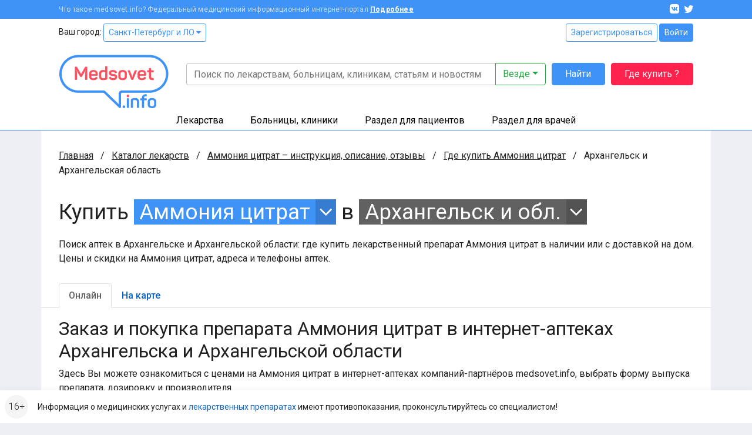

--- FILE ---
content_type: text/css
request_url: https://clinics.medsovet.info/css/app.css?h=faba7b3f1f
body_size: 41721
content:
@charset "UTF-8";
/*!
 * Bootstrap v4.0.0-beta (https://getbootstrap.com)
 * Copyright 2011-2017 The Bootstrap Authors
 * Copyright 2011-2017 Twitter, Inc.
 * Licensed under MIT (https://github.com/twbs/bootstrap/blob/master/LICENSE)
 */
@-webkit-keyframes progress-bar-stripes{0%{background-position:1rem 0}to{background-position:0 0}}@keyframes progress-bar-stripes{0%{background-position:1rem 0}to{background-position:0 0}}@-webkit-keyframes spinner-border{to{transform:rotate(360deg)}}@keyframes spinner-border{to{transform:rotate(360deg)}}@-webkit-keyframes spinner-grow{0%{transform:scale(0)}50%{opacity:1;transform:none}}@keyframes spinner-grow{0%{transform:scale(0)}50%{opacity:1;transform:none}}@-webkit-keyframes run-tour{0%{transform:translateX(0)}to{transform:translateX(-49.999%)}}@keyframes run-tour{0%{transform:translateX(0)}to{transform:translateX(-49.999%)}}@-webkit-keyframes clinic_item_show{0%,to{background:#fafafa}50%{background:#c6cddb}}@keyframes clinic_item_show{0%,to{background:#fafafa}50%{background:#c6cddb}}*,::after,::before{box-sizing:border-box}html{font-family:sans-serif;line-height:1.15;-webkit-text-size-adjust:100%;-webkit-tap-highlight-color:transparent}article,aside,figcaption,figure,footer,header,hgroup,main,nav,section{display:block}body{margin:0;font-family:"Roboto",sans-serif;font-size:1rem;font-weight:400;line-height:1.5;color:#212121;text-align:left;background-color:#fff}[tabindex="-1"]:focus:not(:focus-visible){outline:0!important}address,hr{margin-bottom:1rem}hr{box-sizing:content-box;height:0;overflow:visible;margin-top:1rem;border:0;border-top:1px solid rgba(0,0,0,.1)}dl,h1,h2,h3,h4,h5,h6,ol,p,ul{margin-top:0}dl,ol,p,ul{margin-bottom:1rem}address{font-style:normal;line-height:inherit}ol ol,ol ul,ul ol,ul ul{margin-bottom:0}dt{font-weight:500}dd{margin-bottom:.5rem;margin-left:0}blockquote,figure{margin:0 0 1rem}b,strong{font-weight:700}sub,sup{position:relative;font-size:75%;line-height:0;vertical-align:baseline}sub{bottom:-.25em}sup{top:-.5em}a,a:hover{text-decoration:none}a{color:#0960c6;background-color:transparent}a:hover{color:#ff2b50}a:not([href]):not([class]),a:not([href]):not([class]):hover{color:inherit;text-decoration:none}code,pre{font-family:SFMono-Regular,Menlo,Monaco,Consolas,"Liberation Mono","Courier New",monospace}pre{margin-top:0;margin-bottom:1rem;overflow:auto;-ms-overflow-style:scrollbar;display:block;font-size:87.5%;color:#212121}img,svg{vertical-align:middle}img{border-style:none}svg{overflow:hidden}table{border-collapse:collapse}caption{padding-top:.75rem;padding-bottom:.75rem;color:#9e9e9e;text-align:left;caption-side:top}th{text-align:inherit;text-align:-webkit-match-parent}label{display:inline-block;margin-bottom:.5rem}button{border-radius:0}button:focus:not(:focus-visible){outline:0}button,input,optgroup,select,textarea{margin:0;font-family:inherit;font-size:inherit;line-height:inherit}button,input{overflow:visible}button,select{text-transform:none}[role=button]{cursor:pointer}select{word-wrap:normal}[type=button],[type=reset],[type=submit],button{-webkit-appearance:button}[type=button]:not(:disabled),[type=reset]:not(:disabled),[type=submit]:not(:disabled),button:not(:disabled){cursor:pointer}[type=button]::-moz-focus-inner,[type=reset]::-moz-focus-inner,[type=submit]::-moz-focus-inner,button::-moz-focus-inner{padding:0;border-style:none}input[type=checkbox],input[type=radio]{box-sizing:border-box;padding:0}textarea{overflow:auto;resize:vertical}fieldset{min-width:0;padding:0;margin:0;border:0}legend{display:block;width:100%;max-width:100%;padding:0;margin-bottom:.5rem;font-size:1.5rem;line-height:inherit;color:inherit;white-space:normal}progress{vertical-align:baseline}[type=number]::-webkit-inner-spin-button,[type=number]::-webkit-outer-spin-button{height:auto}[type=search]{outline-offset:-2px;-webkit-appearance:none}[type=search]::-webkit-search-decoration{-webkit-appearance:none}::-webkit-file-upload-button{font:inherit;-webkit-appearance:button}output{display:inline-block}summary{display:list-item;cursor:pointer}template{display:none}[hidden]{display:none!important}.h1,.h2,.h3,.h4,.h5,.h6,h1,h2,h3,h4,h5,h6{margin-bottom:.5rem;font-weight:500;line-height:1.2}.h1,h1{font-size:2.5rem}.h2,h2{font-size:2rem}.h3,h3{font-size:1.75rem}.h4,h4{font-size:1.5rem}.h5,h5{font-size:1.25rem}.h6,h6{font-size:1rem}.display-4,.lead{font-size:1.25rem;font-weight:300}.display-4{font-size:3.5rem;line-height:1.2}.small,small{font-size:80%;font-weight:400}.mark,mark{padding:.2em;background-color:#fcf8e3}.list-unstyled{padding-left:0;list-style:none}.blockquote{margin-bottom:1rem;font-size:1.25rem}.blockquote-footer{display:block;font-size:80%;color:#757575}.blockquote-footer::before{content:"— "}.img-fluid,.img-thumbnail{max-width:100%;height:auto}.img-thumbnail{padding:.25rem;background-color:#fff;border:1px solid #e0e0e0;border-radius:.25rem}.figure{display:inline-block}.figure-img{margin-bottom:.5rem;line-height:1}.figure-caption{font-size:90%;color:#757575}code{font-size:87.5%;color:#ff2b50;word-wrap:break-word}a>code,pre code{color:inherit}pre code{font-size:inherit;word-break:normal}.container{width:100%;padding-right:15px;padding-left:15px}.catalog__sub-inn,.container,.container-fluid{margin-right:auto;margin-left:auto}.container-fluid{width:100%;padding-right:15px;padding-left:15px}.row{display:flex;flex-wrap:wrap}.catalog__list,.catalog__listill,.med__uch,.row{margin-right:-15px;margin-left:-15px}.catalog__list,.catalog__listill{display:flex;flex-wrap:wrap}.card>hr,.no-gutters{margin-right:0;margin-left:0}.no-gutters>.col,.no-gutters>[class*=col-]{padding-right:0;padding-left:0}.col,.col-lg,.col-lg-12,.col-lg-3,.col-lg-4,.col-lg-6,.col-lg-8,.col-lg-auto,.col-md,.col-md-12,.col-md-2,.col-md-3,.col-md-4,.col-md-5,.col-md-6,.col-md-8,.col-md-9,.col-md-auto,.col-sm,.col-sm-12,.col-sm-3,.col-sm-4,.col-sm-6,.col-sm-9,.col-sm-auto,.col-xl-10,.col-xl-12,.col-xl-3,.col-xl-4,.col-xl-5,.col-xl-6,.col-xxl-2,.col-xxl-3,.col-xxl-4,.med__uch--item__wrap{position:relative;width:100%;padding-right:15px;padding-left:15px}.catalog__list>ul,.col-1,.col-12,.col-2,.col-3,.col-4,.col-6,.col-auto{position:relative;padding-right:15px;padding-left:15px}.col-1,.col-12,.col-2,.col-3,.col-4,.col-6{width:100%}.col{flex-basis:0;flex-grow:1;max-width:100%}.row-cols-1>*{flex:0 0 100%;max-width:100%}.catalog__list>ul,.col-auto{flex:0 0 auto;width:auto;max-width:100%}.col-1{flex:0 0 8.33333333%;max-width:8.33333333%}.col-2{flex:0 0 16.66666667%;max-width:16.66666667%}.col-3{flex:0 0 25%;max-width:25%}.col-4{flex:0 0 33.33333333%;max-width:33.33333333%}.col-6,.med__uch--item__wrap{flex:0 0 50%;max-width:50%}.col-12{flex:0 0 100%;max-width:100%}.herb-info-desc table,.table{width:100%;margin-bottom:1rem;color:#212121}.table td,.table th{padding:.75rem;vertical-align:top;border-top:1px solid #c6cddb}.herb-info-desc table thead th,.table thead th{vertical-align:bottom;border-bottom:2px solid #c6cddb}.herb-info-desc table tbody+tbody,.table tbody+tbody{border-top:2px solid #c6cddb}.herb-info-desc table td,.herb-info-desc table th,.table-sm td,.table-sm th{padding:.3rem}.herb-info-desc table,.herb-info-desc table td,.herb-info-desc table th,.table-bordered,.table-bordered td,.table-bordered th{border:1px solid #c6cddb}.herb-info-desc table thead td,.herb-info-desc table thead th,.table-bordered thead td,.table-bordered thead th{border-bottom-width:2px}.herb-info-desc .table-responsive>table,.herb-info-desc table.table-dark,.table-borderless tbody+tbody,.table-borderless td,.table-borderless th,.table-borderless thead th,.table-dark.table-bordered,.table-responsive>.table-bordered{border:0}.table-striped tbody tr:nth-of-type(odd){background-color:rgba(0,0,0,.05)}.table-hover tbody tr:hover{color:#212121;background-color:rgba(0,0,0,.075)}.table-primary,.table-primary>td,.table-primary>th{background-color:#c9e1fc}.table-primary tbody+tbody,.table-primary td,.table-primary th,.table-primary thead th{border-color:#9bc7fa}.table-hover .table-primary:hover,.table-hover .table-primary:hover>td,.table-hover .table-primary:hover>th{background-color:#b1d4fb}.table-secondary,.table-secondary>td,.table-secondary>th{background-color:#d3d3d3}.table-secondary tbody+tbody,.table-secondary td,.table-secondary th,.table-secondary thead th{border-color:#adadad}.table-hover .table-secondary:hover,.table-hover .table-secondary:hover>td,.table-hover .table-secondary:hover>th{background-color:#c6c6c6}.table-success,.table-success>td,.table-success>th{background-color:#c3e6cb}.table-success tbody+tbody,.table-success td,.table-success th,.table-success thead th{border-color:#8fd19e}.table-hover .table-success:hover,.table-hover .table-success:hover>td,.table-hover .table-success:hover>th{background-color:#b1dfbb}.table-info,.table-info>td,.table-info>th{background-color:#bee5eb}.table-info tbody+tbody,.table-info td,.table-info th,.table-info thead th{border-color:#86cfda}.table-hover .table-info:hover,.table-hover .table-info:hover>td,.table-hover .table-info:hover>th{background-color:#abdde5}.table-warning,.table-warning>td,.table-warning>th{background-color:#ffeeba}.table-warning tbody+tbody,.table-warning td,.table-warning th,.table-warning thead th{border-color:#ffdf7e}.table-hover .table-warning:hover,.table-hover .table-warning:hover>td,.table-hover .table-warning:hover>th{background-color:#ffe8a1}.table-danger,.table-danger>td,.table-danger>th{background-color:#f5c6cb}.table-danger tbody+tbody,.table-danger td,.table-danger th,.table-danger thead th{border-color:#ed969e}.table-hover .table-danger:hover,.table-hover .table-danger:hover>td,.table-hover .table-danger:hover>th{background-color:#f1b0b7}.table-light,.table-light>td,.table-light>th{background-color:#f6f6f6}.table-light tbody+tbody,.table-light td,.table-light th,.table-light thead th{border-color:#efefef}.table-hover .table-light:hover,.table-hover .table-light:hover>td,.table-hover .table-light:hover>th{background-color:#e9e9e9}.table-dark>td,.table-dark>th{background-color:#c1c1c1}.table-dark tbody+tbody{border-color:#8c8c8c}.table-hover .table-dark:hover,.table-hover .table-dark:hover>td,.table-hover .table-dark:hover>th{background-color:#b4b4b4}.table-pink,.table-pink>td,.table-pink>th{background-color:#ffc4ce}.table-pink tbody+tbody,.table-pink td,.table-pink th,.table-pink thead th{border-color:#ff91a4}.table-hover .table-pink:hover,.table-hover .table-pink:hover>td,.table-hover .table-pink:hover>th{background-color:#ffabb9}.table-active,.table-active>td,.table-active>th,.table-hover .table-active:hover,.table-hover .table-active:hover>td,.table-hover .table-active:hover>th{background-color:rgba(0,0,0,.075)}.herb-info-desc table .thead-dark th,.table .thead-dark th{color:#fff;background-color:#424242;border-color:#555}.herb-info-desc table .thead-light th,.herb-info-desc table thead th,.table .thead-light th{color:#616161;background-color:#eee;border-color:#c6cddb}.table-dark{color:#fff;background-color:#424242}.table-dark td,.table-dark th,.table-dark thead th{border-color:#555}.table-dark.table-striped tbody tr:nth-of-type(odd){background-color:rgba(255,255,255,.05)}.table-dark.table-hover tbody tr:hover{color:#fff;background-color:rgba(255,255,255,.075)}.table-responsive{display:block;width:100%;overflow-x:auto;-webkit-overflow-scrolling:touch}.form-control,.select2-container--default .select2-search--dropdown .select2-search__field{display:block;width:100%;height:calc(1.5em + .75rem + 2px);padding:.375rem .75rem;font-size:1rem;font-weight:400;line-height:1.5;color:#212121;background-color:#fff;background-clip:padding-box;border:1px solid #bdbdbd;border-radius:.25rem;transition:border-color .15s ease-in-out,box-shadow .15s ease-in-out}.form-control::-ms-expand,.select2-container--default .select2-search--dropdown .select2-search__field::-ms-expand{background-color:transparent;border:0}.form-control:focus,.select2-container--default .select2-search--dropdown .select2-search__field:focus{color:#212121;background-color:#fff;border-color:#b9d8fc;outline:0;box-shadow:0 0 0 .2rem rgba(63,147,246,.25)}.form-control::-moz-placeholder,.select2-container--default .select2-search--dropdown .select2-search__field::-moz-placeholder{color:#757575;opacity:1}.form-control:-ms-input-placeholder,.select2-container--default .select2-search--dropdown .select2-search__field:-ms-input-placeholder{color:#757575;opacity:1}.form-control::placeholder,.select2-container--default .select2-search--dropdown .select2-search__field::placeholder{color:#757575;opacity:1}.form-control:disabled,.form-control[readonly],.select2-container--default .select2-search--dropdown .select2-search__field:disabled,.select2-container--default .select2-search--dropdown [readonly].select2-search__field{background-color:#eee;opacity:1}.select2-container--default .select2-search--dropdown input[type=date].select2-search__field,.select2-container--default .select2-search--dropdown input[type=datetime-local].select2-search__field,.select2-container--default .select2-search--dropdown input[type=month].select2-search__field,.select2-container--default .select2-search--dropdown input[type=time].select2-search__field,input[type=date].form-control,input[type=datetime-local].form-control,input[type=month].form-control,input[type=time].form-control{-webkit-appearance:none;-moz-appearance:none;appearance:none}.select2-container--default .select2-search--dropdown select.select2-search__field:-moz-focusring,select.form-control:-moz-focusring{color:transparent;text-shadow:0 0 0 #212121}.select2-container--default .select2-search--dropdown select.select2-search__field:focus::-ms-value,select.form-control:focus::-ms-value{color:#212121;background-color:#fff}.form-control-file,.form-control-range{display:block;width:100%}.form-control-sm{height:calc(1.5em + .5rem + 2px);padding:.25rem .5rem;font-size:.875rem;line-height:1.5;border-radius:.2rem}.select2-container--default .select2-search--dropdown select[multiple].select2-search__field,.select2-container--default .select2-search--dropdown select[size].select2-search__field,.select2-container--default .select2-search--dropdown textarea.select2-search__field,select.form-control[multiple],select.form-control[size],textarea.form-control{height:auto}.form-group{margin-bottom:1rem}.form-text{display:block;margin-top:.25rem}.admin-bar_row,.form-row{display:flex;flex-wrap:wrap;margin-right:-5px;margin-left:-5px}.admin-bar_row>.col,.admin-bar_row>[class*=col-],.form-row>.col,.form-row>[class*=col-]{padding-right:5px;padding-left:5px}.form-check{position:relative;display:block;padding-left:1.25rem}.form-check-input{position:absolute;margin-top:.3rem;margin-left:-1.25rem}.form-check-input:disabled~.form-check-label,.form-check-input[disabled]~.form-check-label{color:#9e9e9e}.form-check-label{margin-bottom:0}.form-check-inline{display:inline-flex;align-items:center;padding-left:0;margin-right:.75rem}.form-check-inline .form-check-input{position:static;margin-top:0;margin-right:.3125rem;margin-left:0}.valid-tooltip{position:absolute;top:100%;left:0;z-index:5;display:none;max-width:100%;padding:.25rem .5rem;margin-top:.1rem;font-size:.875rem;line-height:1.5;color:#fff;background-color:rgba(40,167,69,.9);border-radius:.25rem}.admin-bar_row>.col>.valid-tooltip,.admin-bar_row>[class*=col-]>.valid-tooltip,.form-row>.col>.valid-tooltip,.form-row>[class*=col-]>.valid-tooltip{left:5px}.is-valid~.valid-tooltip,.was-validated :valid~.valid-tooltip{display:block}.form-control.is-valid,.select2-container--default .select2-search--dropdown .is-valid.select2-search__field,.select2-container--default .select2-search--dropdown .was-validated .select2-search__field:valid,.was-validated .form-control:valid,.was-validated .select2-container--default .select2-search--dropdown .select2-search__field:valid{border-color:#28a745;padding-right:calc(1.5em + .75rem)!important;background-image:url("data:image/svg+xml,%3csvg xmlns='http://www.w3.org/2000/svg' width='8' height='8' viewBox='0 0 8 8'%3e%3cpath fill='%2328a745' d='M2.3 6.73L.6 4.53c-.4-1.04.46-1.4 1.1-.8l1.1 1.4 3.4-3.8c.6-.63 1.6-.27 1.2.7l-4 4.6c-.43.5-.8.4-1.1.1z'/%3e%3c/svg%3e");background-repeat:no-repeat;background-position:right calc(.375em + .1875rem) center;background-size:calc(.75em + .375rem) calc(.75em + .375rem)}.form-control.is-valid:focus,.select2-container--default .select2-search--dropdown .is-valid.select2-search__field:focus,.select2-container--default .select2-search--dropdown .was-validated .select2-search__field:valid:focus,.was-validated .form-control:valid:focus,.was-validated .select2-container--default .select2-search--dropdown .select2-search__field:valid:focus{border-color:#28a745;box-shadow:0 0 0 .2rem rgba(40,167,69,.25)}.select2-container--default .select2-search--dropdown .was-validated select.select2-search__field:valid,.select2-container--default .select2-search--dropdown select.is-valid.select2-search__field,.was-validated .select2-container--default .select2-search--dropdown select.select2-search__field:valid,.was-validated select.form-control:valid,select.form-control.is-valid{padding-right:3rem!important;background-position:right 1.5rem center}.select2-container--default .select2-search--dropdown .was-validated textarea.select2-search__field:valid,.select2-container--default .select2-search--dropdown textarea.is-valid.select2-search__field,.was-validated .select2-container--default .select2-search--dropdown textarea.select2-search__field:valid,.was-validated textarea.form-control:valid,textarea.form-control.is-valid{padding-right:calc(1.5em + .75rem);background-position:top calc(.375em + .1875rem) right calc(.375em + .1875rem)}.custom-select.is-valid,.was-validated .custom-select:valid{border-color:#28a745;padding-right:calc(.75em + 2.3125rem)!important;background:url("data:image/svg+xml,%3csvg xmlns='http://www.w3.org/2000/svg' width='4' height='5' viewBox='0 0 4 5'%3e%3cpath fill='%23424242' d='M2 0L0 2h4zm0 5L0 3h4z'/%3e%3c/svg%3e") right .75rem center/8px 10px no-repeat,#fff url("data:image/svg+xml,%3csvg xmlns='http://www.w3.org/2000/svg' width='8' height='8' viewBox='0 0 8 8'%3e%3cpath fill='%2328a745' d='M2.3 6.73L.6 4.53c-.4-1.04.46-1.4 1.1-.8l1.1 1.4 3.4-3.8c.6-.63 1.6-.27 1.2.7l-4 4.6c-.43.5-.8.4-1.1.1z'/%3e%3c/svg%3e") center right 1.75rem/calc(.75em + .375rem) calc(.75em + .375rem) no-repeat}.custom-select.is-valid:focus,.was-validated .custom-select:valid:focus{border-color:#28a745;box-shadow:0 0 0 .2rem rgba(40,167,69,.25)}.form-check-input.is-valid~.form-check-label,.was-validated .form-check-input:valid~.form-check-label{color:#28a745}.form-check-input.is-valid~.valid-tooltip,.was-validated .form-check-input:valid~.valid-tooltip{display:block}.custom-control-input.is-valid~.custom-control-label,.was-validated .custom-control-input:valid~.custom-control-label{color:#28a745}.custom-control-input.is-valid~.custom-control-label::before,.custom-file-input.is-valid~.custom-file-label,.was-validated .custom-control-input:valid~.custom-control-label::before,.was-validated .custom-file-input:valid~.custom-file-label{border-color:#28a745}.custom-control-input.is-valid:checked~.custom-control-label::before,.was-validated .custom-control-input:valid:checked~.custom-control-label::before{border-color:#34ce57;background-color:#34ce57}.custom-control-input.is-valid:focus~.custom-control-label::before,.was-validated .custom-control-input:valid:focus~.custom-control-label::before{box-shadow:0 0 0 .2rem rgba(40,167,69,.25)}.custom-control-input.is-valid:focus:not(:checked)~.custom-control-label::before,.was-validated .custom-control-input:valid:focus:not(:checked)~.custom-control-label::before{border-color:#28a745}.custom-file-input.is-valid:focus~.custom-file-label,.was-validated .custom-file-input:valid:focus~.custom-file-label{border-color:#28a745;box-shadow:0 0 0 .2rem rgba(40,167,69,.25)}.invalid-feedback{display:none;width:100%;margin-top:.25rem;font-size:80%}.invalid-tooltip{position:absolute;top:100%;left:0;z-index:5;display:none;max-width:100%;padding:.25rem .5rem;margin-top:.1rem;font-size:.875rem;line-height:1.5;color:#fff;background-color:rgba(220,53,69,.9);border-radius:.25rem}.admin-bar_row>.col>.invalid-tooltip,.admin-bar_row>[class*=col-]>.invalid-tooltip,.form-row>.col>.invalid-tooltip,.form-row>[class*=col-]>.invalid-tooltip{left:5px}.is-invalid~.invalid-feedback,.is-invalid~.invalid-tooltip,.was-validated :invalid~.invalid-feedback,.was-validated :invalid~.invalid-tooltip{display:block}.form-control.is-invalid,.select2-container--default .select2-search--dropdown .is-invalid.select2-search__field,.select2-container--default .select2-search--dropdown .was-validated .select2-search__field:invalid,.was-validated .form-control:invalid,.was-validated .select2-container--default .select2-search--dropdown .select2-search__field:invalid{border-color:#dc3545;padding-right:calc(1.5em + .75rem)!important;background-image:url("data:image/svg+xml,%3csvg xmlns='http://www.w3.org/2000/svg' width='12' height='12' fill='none' stroke='%23dc3545' viewBox='0 0 12 12'%3e%3ccircle cx='6' cy='6' r='4.5'/%3e%3cpath stroke-linejoin='round' d='M5.8 3.6h.4L6 6.5z'/%3e%3ccircle cx='6' cy='8.2' r='.6' fill='%23dc3545' stroke='none'/%3e%3c/svg%3e");background-repeat:no-repeat;background-position:right calc(.375em + .1875rem) center;background-size:calc(.75em + .375rem) calc(.75em + .375rem)}.form-control.is-invalid:focus,.select2-container--default .select2-search--dropdown .is-invalid.select2-search__field:focus,.select2-container--default .select2-search--dropdown .was-validated .select2-search__field:invalid:focus,.was-validated .form-control:invalid:focus,.was-validated .select2-container--default .select2-search--dropdown .select2-search__field:invalid:focus{border-color:#dc3545;box-shadow:0 0 0 .2rem rgba(220,53,69,.25)}.select2-container--default .select2-search--dropdown .was-validated select.select2-search__field:invalid,.select2-container--default .select2-search--dropdown select.is-invalid.select2-search__field,.was-validated .select2-container--default .select2-search--dropdown select.select2-search__field:invalid,.was-validated select.form-control:invalid,select.form-control.is-invalid{padding-right:3rem!important;background-position:right 1.5rem center}.select2-container--default .select2-search--dropdown .was-validated textarea.select2-search__field:invalid,.select2-container--default .select2-search--dropdown textarea.is-invalid.select2-search__field,.was-validated .select2-container--default .select2-search--dropdown textarea.select2-search__field:invalid,.was-validated textarea.form-control:invalid,textarea.form-control.is-invalid{padding-right:calc(1.5em + .75rem);background-position:top calc(.375em + .1875rem) right calc(.375em + .1875rem)}.custom-select.is-invalid,.was-validated .custom-select:invalid{border-color:#dc3545;padding-right:calc(.75em + 2.3125rem)!important;background:url("data:image/svg+xml,%3csvg xmlns='http://www.w3.org/2000/svg' width='4' height='5' viewBox='0 0 4 5'%3e%3cpath fill='%23424242' d='M2 0L0 2h4zm0 5L0 3h4z'/%3e%3c/svg%3e") right .75rem center/8px 10px no-repeat,#fff url("data:image/svg+xml,%3csvg xmlns='http://www.w3.org/2000/svg' width='12' height='12' fill='none' stroke='%23dc3545' viewBox='0 0 12 12'%3e%3ccircle cx='6' cy='6' r='4.5'/%3e%3cpath stroke-linejoin='round' d='M5.8 3.6h.4L6 6.5z'/%3e%3ccircle cx='6' cy='8.2' r='.6' fill='%23dc3545' stroke='none'/%3e%3c/svg%3e") center right 1.75rem/calc(.75em + .375rem) calc(.75em + .375rem) no-repeat}.custom-select.is-invalid:focus,.was-validated .custom-select:invalid:focus{border-color:#dc3545;box-shadow:0 0 0 .2rem rgba(220,53,69,.25)}.form-check-input.is-invalid~.form-check-label,.was-validated .form-check-input:invalid~.form-check-label{color:#dc3545}.form-check-input.is-invalid~.invalid-feedback,.form-check-input.is-invalid~.invalid-tooltip,.was-validated .form-check-input:invalid~.invalid-feedback,.was-validated .form-check-input:invalid~.invalid-tooltip{display:block}.custom-control-input.is-invalid~.custom-control-label,.was-validated .custom-control-input:invalid~.custom-control-label{color:#dc3545}.custom-control-input.is-invalid~.custom-control-label::before,.custom-file-input.is-invalid~.custom-file-label,.was-validated .custom-control-input:invalid~.custom-control-label::before,.was-validated .custom-file-input:invalid~.custom-file-label{border-color:#dc3545}.custom-control-input.is-invalid:checked~.custom-control-label::before,.was-validated .custom-control-input:invalid:checked~.custom-control-label::before{border-color:#e4606d;background-color:#e4606d}.custom-control-input.is-invalid:focus~.custom-control-label::before,.was-validated .custom-control-input:invalid:focus~.custom-control-label::before{box-shadow:0 0 0 .2rem rgba(220,53,69,.25)}.custom-control-input.is-invalid:focus:not(:checked)~.custom-control-label::before,.was-validated .custom-control-input:invalid:focus:not(:checked)~.custom-control-label::before{border-color:#dc3545}.custom-file-input.is-invalid:focus~.custom-file-label,.was-validated .custom-file-input:invalid:focus~.custom-file-label{border-color:#dc3545;box-shadow:0 0 0 .2rem rgba(220,53,69,.25)}.form-inline{display:flex;flex-flow:row wrap;align-items:center}.form-inline .form-check,input[type=button].btn-block,input[type=reset].btn-block,input[type=submit].btn-block{width:100%}.btn{color:#212121;text-align:center;background-color:transparent;border:1px solid transparent;font-size:1rem}.admin-btn-dropdown,.btn{display:inline-block;font-weight:400;vertical-align:middle;-webkit-user-select:none;-moz-user-select:none;-ms-user-select:none;user-select:none;padding:.375rem .75rem;line-height:1.5;border-radius:.25rem;transition:color .15s ease-in-out,background-color .15s ease-in-out,border-color .15s ease-in-out,box-shadow .15s ease-in-out}.btn:hover{color:#212121}.admin-btn-dropdown:hover,.btn:hover{text-decoration:none}.btn:focus{outline:0;box-shadow:0 0 0 .2rem rgba(63,147,246,.25)}.admin-btn-dropdown:focus{outline:0}.btn.focus{outline:0;box-shadow:0 0 0 .2rem rgba(63,147,246,.25)}.focus.admin-btn-dropdown{outline:0}.admin-btn-dropdown:disabled,.btn.disabled,.btn:disabled,.disabled.admin-btn-dropdown{opacity:.65}.admin-btn-dropdown:not(:disabled):not(.disabled),.btn:not(:disabled):not(.disabled){cursor:pointer}a.btn.disabled,a.disabled.admin-btn-dropdown,fieldset:disabled a.admin-btn-dropdown,fieldset:disabled a.btn{pointer-events:none}.btn-primary{color:#fff;background-color:#3f93f6;border-color:#3f93f6}.btn-primary:hover{color:#fff;background-color:#0a6cde;border-color:#0a6cde}.btn-primary.focus,.btn-primary:focus{box-shadow:0 0 0 .2rem rgba(63,147,246,.5)}.btn-primary.disabled,.btn-primary:disabled{background-color:#3f93f6;border-color:#3f93f6}.btn-primary:not([disabled]):not(.disabled).active,.btn-primary:not([disabled]):not(.disabled):active,.show>.btn-primary.dropdown-toggle{color:#fff;background-color:#0a66d2;border-color:#0a66d2;box-shadow:0 0 0 .2rem rgba(63,147,246,.5)}.btn-secondary{color:#fff;background-color:#616161;border-color:#616161}.btn-secondary:hover{color:#fff;background-color:#3b3b3b;border-color:#3b3b3b}.btn-secondary.focus,.btn-secondary:focus{box-shadow:0 0 0 .2rem rgba(97,97,97,.5)}.btn-secondary.disabled,.btn-secondary:disabled{background-color:#616161;border-color:#616161}.btn-secondary:not([disabled]):not(.disabled).active,.btn-secondary:not([disabled]):not(.disabled):active,.show>.btn-secondary.dropdown-toggle{color:#fff;background-color:#343434;border-color:#343434;box-shadow:0 0 0 .2rem rgba(97,97,97,.5)}.btn-success{color:#fff;background-color:#28a745;border-color:#28a745}.btn-success:hover{color:#fff;background-color:#19692c;border-color:#19692c}.btn-success.focus,.btn-success:focus{box-shadow:0 0 0 .2rem rgba(40,167,69,.5)}.btn-success.disabled,.btn-success:disabled{background-color:#28a745;border-color:#28a745}.btn-success:not([disabled]):not(.disabled).active,.btn-success:not([disabled]):not(.disabled):active,.show>.btn-success.dropdown-toggle{color:#fff;background-color:#175f27;border-color:#175f27;box-shadow:0 0 0 .2rem rgba(40,167,69,.5)}.btn-info{color:#fff;background-color:#17a2b8;border-color:#17a2b8}.btn-info:hover{color:#fff;background-color:#0f6674;border-color:#0f6674}.btn-info.focus,.btn-info:focus{box-shadow:0 0 0 .2rem rgba(23,162,184,.5)}.btn-info.disabled,.btn-info:disabled{background-color:#17a2b8;border-color:#17a2b8}.btn-info:not([disabled]):not(.disabled).active,.btn-info:not([disabled]):not(.disabled):active,.show>.btn-info.dropdown-toggle{color:#fff;background-color:#0d5c69;border-color:#0d5c69;box-shadow:0 0 0 .2rem rgba(23,162,184,.5)}.btn-warning{color:#212121;background-color:#ffc107;border-color:#ffc107}.btn-warning:hover{color:#fff;background-color:#ba8b00;border-color:#ba8b00}.btn-warning.focus,.btn-warning:focus{box-shadow:0 0 0 .2rem rgba(255,193,7,.5)}.btn-warning.disabled,.btn-warning:disabled{background-color:#ffc107;border-color:#ffc107}.btn-warning:not([disabled]):not(.disabled).active,.btn-warning:not([disabled]):not(.disabled):active,.show>.btn-warning.dropdown-toggle{color:#fff;background-color:#ad8200;border-color:#ad8200;box-shadow:0 0 0 .2rem rgba(255,193,7,.5)}.btn-danger{color:#fff;background-color:#dc3545;border-color:#dc3545}.btn-danger:hover{color:#fff;background-color:#a71d2a;border-color:#a71d2a}.btn-danger.focus,.btn-danger:focus{box-shadow:0 0 0 .2rem rgba(220,53,69,.5)}.btn-danger.disabled,.btn-danger:disabled{background-color:#dc3545;border-color:#dc3545}.btn-danger:not([disabled]):not(.disabled).active,.btn-danger:not([disabled]):not(.disabled):active,.show>.btn-danger.dropdown-toggle{color:#fff;background-color:#9d1b28;border-color:#9d1b28;box-shadow:0 0 0 .2rem rgba(220,53,69,.5)}.btn-light{border-color:#e0e0e0}.admin-btn-dropdown,.btn-light{color:#212121;background-color:#e0e0e0}.admin-btn-dropdown:hover,.btn-light:hover{color:#212121;background-color:#bababa;border-color:#bababa}.admin-btn-dropdown:focus,.btn-light.focus,.btn-light:focus,.focus.admin-btn-dropdown{box-shadow:0 0 0 .2rem rgba(224,224,224,.5)}.admin-btn-dropdown:disabled,.btn-light.disabled,.btn-light:disabled,.disabled.admin-btn-dropdown{background-color:#e0e0e0;border-color:#e0e0e0}.admin-btn-dropdown:not([disabled]):not(.disabled).active,.admin-btn-dropdown:not([disabled]):not(.disabled):active,.btn-light:not([disabled]):not(.disabled).active,.btn-light:not([disabled]):not(.disabled):active,.show>.btn-light.dropdown-toggle,.show>.dropdown-toggle.admin-btn-dropdown{color:#212121;background-color:#b3b3b3;border-color:#b3b3b3;box-shadow:0 0 0 .2rem rgba(224,224,224,.5)}.btn-dark{color:#fff;background-color:#212121;border-color:#212121}.btn-dark:hover{color:#fff;background-color:#000;border-color:#000}.btn-dark.focus,.btn-dark:focus{box-shadow:0 0 0 .2rem rgba(33,33,33,.5)}.btn-dark.disabled,.btn-dark:disabled{background-color:#212121;border-color:#212121}.btn-dark:not([disabled]):not(.disabled).active,.btn-dark:not([disabled]):not(.disabled):active,.show>.btn-dark.dropdown-toggle{color:#fff;background-color:#000;border-color:#000;box-shadow:0 0 0 .2rem rgba(33,33,33,.5)}.btn-pink{color:#fff;background-color:#ff2b50;border-color:#ff2b50}.btn-pink:hover{color:#fff;background-color:#de0027;border-color:#de0027}.btn-pink.focus,.btn-pink:focus{box-shadow:0 0 0 .2rem rgba(255,43,80,.5)}.btn-pink.disabled,.btn-pink:disabled{background-color:#ff2b50;border-color:#ff2b50}.btn-pink:not([disabled]):not(.disabled).active,.btn-pink:not([disabled]):not(.disabled):active,.show>.btn-pink.dropdown-toggle{color:#fff;background-color:#d10024;border-color:#d10024;box-shadow:0 0 0 .2rem rgba(255,43,80,.5)}.btn-outline-primary{color:#3f93f6;border-color:#3f93f6}.btn-outline-primary:hover{color:#fff;background-color:#3f93f6;border-color:#3f93f6}.btn-outline-primary.focus,.btn-outline-primary:focus{box-shadow:0 0 0 .2rem rgba(63,147,246,.5)}.btn-outline-primary.disabled,.btn-outline-primary:disabled{color:#3f93f6;background-color:transparent}.btn-outline-primary:not(:disabled):not(.disabled).active,.btn-outline-primary:not(:disabled):not(.disabled):active,.show>.btn-outline-primary.dropdown-toggle{color:#fff;background-color:#3f93f6;border-color:#3f93f6}.btn-outline-primary:not(:disabled):not(.disabled).active:focus,.btn-outline-primary:not(:disabled):not(.disabled):active:focus,.show>.btn-outline-primary.dropdown-toggle:focus{box-shadow:0 0 0 .2rem rgba(63,147,246,.5)}.btn-outline-secondary{color:#616161;border-color:#616161}.btn-outline-secondary:hover{color:#fff;background-color:#616161;border-color:#616161}.btn-outline-secondary.focus,.btn-outline-secondary:focus{box-shadow:0 0 0 .2rem rgba(97,97,97,.5)}.btn-outline-secondary.disabled,.btn-outline-secondary:disabled{color:#616161;background-color:transparent}.btn-outline-secondary:not(:disabled):not(.disabled).active,.btn-outline-secondary:not(:disabled):not(.disabled):active,.show>.btn-outline-secondary.dropdown-toggle{color:#fff;background-color:#616161;border-color:#616161}.btn-outline-secondary:not(:disabled):not(.disabled).active:focus,.btn-outline-secondary:not(:disabled):not(.disabled):active:focus,.show>.btn-outline-secondary.dropdown-toggle:focus{box-shadow:0 0 0 .2rem rgba(97,97,97,.5)}.btn-outline-success{color:#28a745;border-color:#28a745}.btn-outline-success:hover{color:#fff;background-color:#28a745;border-color:#28a745}.btn-outline-success.focus,.btn-outline-success:focus{box-shadow:0 0 0 .2rem rgba(40,167,69,.5)}.btn-outline-success.disabled,.btn-outline-success:disabled{color:#28a745;background-color:transparent}.btn-outline-success:not(:disabled):not(.disabled).active,.btn-outline-success:not(:disabled):not(.disabled):active,.show>.btn-outline-success.dropdown-toggle{color:#fff;background-color:#28a745;border-color:#28a745}.btn-outline-success:not(:disabled):not(.disabled).active:focus,.btn-outline-success:not(:disabled):not(.disabled):active:focus,.show>.btn-outline-success.dropdown-toggle:focus{box-shadow:0 0 0 .2rem rgba(40,167,69,.5)}.btn-outline-info{color:#17a2b8;border-color:#17a2b8}.btn-outline-info:hover{color:#fff;background-color:#17a2b8;border-color:#17a2b8}.btn-outline-info.focus,.btn-outline-info:focus{box-shadow:0 0 0 .2rem rgba(23,162,184,.5)}.btn-outline-info.disabled,.btn-outline-info:disabled{color:#17a2b8;background-color:transparent}.btn-outline-info:not(:disabled):not(.disabled).active,.btn-outline-info:not(:disabled):not(.disabled):active,.show>.btn-outline-info.dropdown-toggle{color:#fff;background-color:#17a2b8;border-color:#17a2b8}.btn-outline-info:not(:disabled):not(.disabled).active:focus,.btn-outline-info:not(:disabled):not(.disabled):active:focus,.show>.btn-outline-info.dropdown-toggle:focus{box-shadow:0 0 0 .2rem rgba(23,162,184,.5)}.btn-outline-danger{color:#dc3545;border-color:#dc3545}.btn-outline-danger:hover{color:#fff;background-color:#dc3545;border-color:#dc3545}.btn-outline-danger.focus,.btn-outline-danger:focus{box-shadow:0 0 0 .2rem rgba(220,53,69,.5)}.btn-outline-danger.disabled,.btn-outline-danger:disabled{color:#dc3545;background-color:transparent}.btn-outline-danger:not(:disabled):not(.disabled).active,.btn-outline-danger:not(:disabled):not(.disabled):active,.show>.btn-outline-danger.dropdown-toggle{color:#fff;background-color:#dc3545;border-color:#dc3545}.btn-outline-danger:not(:disabled):not(.disabled).active:focus,.btn-outline-danger:not(:disabled):not(.disabled):active:focus,.show>.btn-outline-danger.dropdown-toggle:focus{box-shadow:0 0 0 .2rem rgba(220,53,69,.5)}.btn-outline-light{color:#e0e0e0;border-color:#e0e0e0}.btn-outline-light:hover{color:#212121;background-color:#e0e0e0;border-color:#e0e0e0}.btn-outline-light.focus,.btn-outline-light:focus{box-shadow:0 0 0 .2rem rgba(224,224,224,.5)}.btn-outline-light.disabled,.btn-outline-light:disabled{color:#e0e0e0;background-color:transparent}.btn-outline-light:not(:disabled):not(.disabled).active,.btn-outline-light:not(:disabled):not(.disabled):active,.show>.btn-outline-light.dropdown-toggle{color:#212121;background-color:#e0e0e0;border-color:#e0e0e0}.btn-outline-light:not(:disabled):not(.disabled).active:focus,.btn-outline-light:not(:disabled):not(.disabled):active:focus,.show>.btn-outline-light.dropdown-toggle:focus{box-shadow:0 0 0 .2rem rgba(224,224,224,.5)}.btn-outline-pink{color:#ff2b50;border-color:#ff2b50}.btn-outline-pink:hover{color:#fff;background-color:#ff2b50;border-color:#ff2b50}.btn-outline-pink.focus,.btn-outline-pink:focus{box-shadow:0 0 0 .2rem rgba(255,43,80,.5)}.btn-outline-pink.disabled,.btn-outline-pink:disabled{color:#ff2b50;background-color:transparent}.btn-outline-pink:not(:disabled):not(.disabled).active,.btn-outline-pink:not(:disabled):not(.disabled):active,.show>.btn-outline-pink.dropdown-toggle{color:#fff;background-color:#ff2b50;border-color:#ff2b50}.btn-outline-pink:not(:disabled):not(.disabled).active:focus,.btn-outline-pink:not(:disabled):not(.disabled):active:focus,.show>.btn-outline-pink.dropdown-toggle:focus{box-shadow:0 0 0 .2rem rgba(255,43,80,.5)}.btn-link{font-weight:400;color:#0960c6;text-decoration:none}.btn-link:hover{color:#ff2b50;text-decoration:none}.btn-link.focus,.btn-link:focus{text-decoration:none}.btn-link.disabled,.btn-link:disabled{color:#757575;pointer-events:none}.btn-lg{padding:.5rem 1rem;font-size:1.25rem;line-height:1.5;border-radius:.3rem}.btn-group-sm>.admin-btn-dropdown,.btn-group-sm>.btn,.btn-sm{padding:.25rem .5rem;font-size:.875rem;line-height:1.5;border-radius:.2rem}.btn-block{display:block;width:100%}.btn-block+.btn-block{margin-top:.5rem}.btn-gray{color:#369;background-color:#eeeff1;border-color:#c6ceda}.btn-gray:hover{color:#2a5987;background-color:#dbdde1;border-color:#b3bcca}.btn-gray.focus,.btn-gray:focus{box-shadow:0 0 0 .2rem rgba(198,206,218,.5)}.btn-gray.disabled,.btn-gray:disabled{background-color:#eeeff1;border-color:#c6ceda}.btn-gray:not([disabled]):not(.disabled).active,.btn-gray:not([disabled]):not(.disabled):active,.show>.btn-gray.dropdown-toggle{color:#1e3f60;background-color:#bfc3ca;border-color:#95a2b5;box-shadow:0 0 0 .2rem rgba(198,206,218,.5)}.btn-red{color:#fff;background-color:#ff224c;border-color:#ff224c}.btn-red:hover{color:#fff;background-color:#cc2040;border-color:#cc2040}.btn-red.focus,.btn-red:focus{box-shadow:0 0 0 .2rem rgba(255,34,76,.5)}.btn-red.disabled,.btn-red:disabled{background-color:#ff224c;border-color:#ff224c}.btn-red:not([disabled]):not(.disabled).active,.btn-red:not([disabled]):not(.disabled):active,.show>.btn-red.dropdown-toggle{color:#e6e6e6;background-color:#a01932;border-color:#a01932;box-shadow:0 0 0 .2rem rgba(255,34,76,.5)}.btn-blue{color:#fff;background-color:#3990f9;border-color:#3990f9}.btn-blue:hover{color:#fff;background-color:#0874f8;border-color:#0874f8}.btn-blue.focus,.btn-blue:focus{box-shadow:0 0 0 .2rem rgba(57,144,249,.5)}.btn-blue.disabled,.btn-blue:disabled{background-color:#3990f9;border-color:#3990f9}.btn-blue:not([disabled]):not(.disabled).active,.btn-blue:not([disabled]):not(.disabled):active,.show>.btn-blue.dropdown-toggle{color:#e6e6e6;background-color:#065dc7;border-color:#065dc7;box-shadow:0 0 0 .2rem rgba(57,144,249,.5)}.btn-cyan{color:#fff;background-color:#03a0b1;border-color:#03a0b1}.btn-cyan:hover{color:#fff;background-color:#02737f;border-color:#02737f}.btn-cyan.focus,.btn-cyan:focus{box-shadow:0 0 0 .2rem rgba(3,160,177,.5)}.btn-cyan.disabled,.btn-cyan:disabled{background-color:#03a0b1;border-color:#03a0b1}.btn-cyan:not([disabled]):not(.disabled).active,.btn-cyan:not([disabled]):not(.disabled):active,.show>.btn-cyan.dropdown-toggle{color:#e6e6e6;background-color:#025c66;border-color:#025c66;box-shadow:0 0 0 .2rem rgba(3,160,177,.5)}.btn-outline-blue{color:#3990f9;border-color:#3990f9}.btn-outline-blue:hover{color:#fff;background-color:#3990f9;border-color:#3990f9}.btn-outline-blue.focus,.btn-outline-blue:focus{box-shadow:0 0 0 .2rem rgba(57,144,249,.5)}.btn-outline-blue.disabled,.btn-outline-blue:disabled{color:#3990f9;background-color:transparent}.btn-outline-blue:not(:disabled):not(.disabled).active,.btn-outline-blue:not(:disabled):not(.disabled):active,.show>.btn-outline-blue.dropdown-toggle{color:#fff;background-color:#3990f9;border-color:#3990f9}.btn-outline-blue:not(:disabled):not(.disabled).active:focus,.btn-outline-blue:not(:disabled):not(.disabled):active:focus,.show>.btn-outline-blue.dropdown-toggle:focus{box-shadow:0 0 0 .2rem rgba(57,144,249,.5)}.btn-outline-black{color:#000;border-color:#000}.btn-outline-black:hover{color:#fff;background-color:#000;border-color:#000}.btn-outline-black.focus,.btn-outline-black:focus{box-shadow:0 0 0 .2rem rgba(0,0,0,.5)}.btn-outline-black.disabled,.btn-outline-black:disabled{color:#000;background-color:transparent}.btn-outline-black:not(:disabled):not(.disabled).active,.btn-outline-black:not(:disabled):not(.disabled):active,.show>.btn-outline-black.dropdown-toggle{color:#fff;background-color:#000;border-color:#000}.btn-outline-black:not(:disabled):not(.disabled).active:focus,.btn-outline-black:not(:disabled):not(.disabled):active:focus,.show>.btn-outline-black.dropdown-toggle:focus{box-shadow:0 0 0 .2rem rgba(0,0,0,.5)}.btn-outline-while{color:#fff;border-color:#fff}.btn-outline-while:hover{color:#212121;background-color:#fff;border-color:#fff}.btn-outline-while.focus,.btn-outline-while:focus{box-shadow:0 0 0 .2rem rgba(255,255,255,.5)}.btn-outline-while.disabled,.btn-outline-while:disabled{color:#fff;background-color:transparent}.btn-outline-while:not(:disabled):not(.disabled).active,.btn-outline-while:not(:disabled):not(.disabled):active,.show>.btn-outline-while.dropdown-toggle{color:#212121;background-color:#fff;border-color:#fff}.btn-outline-while:not(:disabled):not(.disabled).active:focus,.btn-outline-while:not(:disabled):not(.disabled):active:focus,.show>.btn-outline-while.dropdown-toggle:focus{box-shadow:0 0 0 .2rem rgba(255,255,255,.5)}.btn-group-sm>.admin-btn-dropdown,.btn-group-sm>.btn,.btn-sm{font-weight:400}a.admin-btn-dropdown,a.btn{text-decoration:none}.fade{transition:opacity .15s linear}.fade:not(.show){opacity:0}.collapse:not(.show){display:none}.collapsing{height:0;overflow:hidden;transition:height .35s ease}.collapsing,.dropdown,.dropleft,.dropright,.dropup{position:relative}.dropdown-toggle{white-space:nowrap}.dropdown-toggle::after{display:inline-block;margin-left:.255em;vertical-align:.255em;content:"";border-top:.3em solid;border-right:.3em solid transparent;border-bottom:0;border-left:.3em solid transparent}.dropdown-toggle:empty::after,.dropleft .dropdown-toggle:empty::after,.dropright .dropdown-toggle:empty::after,.dropup .dropdown-toggle:empty::after{margin-left:0}.dropdown-menu{position:absolute;top:100%;left:0;z-index:1000;display:none;float:left;min-width:10rem;padding:.5rem 0;margin:.125rem 0 0;font-size:1rem;color:#212121;text-align:left;list-style:none;background-color:#fff;background-clip:padding-box;border:1px solid rgba(0,0,0,.15);border-radius:.25rem}.dropdown-menu-right{right:0;left:auto}.dropup .dropdown-menu{top:auto;bottom:100%;margin-top:0;margin-bottom:.125rem}.dropright .dropdown-toggle::after,.dropup .dropdown-toggle::after{display:inline-block;margin-left:.255em;vertical-align:.255em;content:"";border-top:0;border-right:.3em solid transparent;border-bottom:.3em solid;border-left:.3em solid transparent}.dropright .dropdown-menu{top:0;right:auto;left:100%;margin-top:0;margin-left:.125rem}.dropright .dropdown-toggle::after{border-top:.3em solid transparent;border-right:0;border-bottom:.3em solid transparent;border-left:.3em solid;vertical-align:0}.dropleft .dropdown-menu{top:0;right:100%;left:auto;margin-top:0;margin-right:.125rem}.dropleft .dropdown-toggle::after{margin-left:.255em;vertical-align:.255em;content:"";display:none}.dropleft .dropdown-toggle::before{display:inline-block;margin-right:.255em;content:"";border-top:.3em solid transparent;border-right:.3em solid;border-bottom:.3em solid transparent;vertical-align:0}.dropdown-menu[x-placement^=bottom],.dropdown-menu[x-placement^=left],.dropdown-menu[x-placement^=right],.dropdown-menu[x-placement^=top]{right:auto;bottom:auto}.dropdown-divider{height:0;margin:.5rem 0;overflow:hidden;border-top:1px solid #eee}.dropdown-item{display:block;width:100%;padding:.25rem 1.5rem;clear:both;font-weight:400;color:#212121;text-align:inherit;white-space:nowrap;background-color:transparent;border:0}.dropdown-item:focus,.dropdown-item:hover{color:#141414;text-decoration:none;background-color:#eee}.dropdown-item.active,.dropdown-item:active{color:#fff;text-decoration:none;background-color:#3f93f6}.dropdown-item.disabled,.dropdown-item:disabled{color:#9e9e9e;pointer-events:none;background-color:transparent}.dropdown-menu.show{display:block}.dropdown-header{display:block;padding:.5rem 1.5rem;margin-bottom:0;font-size:.875rem;color:#757575;white-space:nowrap}.btn-group{position:relative;display:inline-flex;vertical-align:middle}.btn-group>.admin-btn-dropdown,.btn-group>.btn{position:relative;flex:1 1 auto}.btn-group>.admin-btn-dropdown:hover,.btn-group>.btn:hover{z-index:1}.btn-group>.active.admin-btn-dropdown,.btn-group>.admin-btn-dropdown:active,.btn-group>.admin-btn-dropdown:focus,.btn-group>.btn.active,.btn-group>.btn:active,.btn-group>.btn:focus{z-index:1}.btn-group>.admin-btn-dropdown:not(:first-child),.btn-group>.btn-group:not(:first-child),.btn-group>.btn:not(:first-child){margin-left:-1px}.btn-group>.admin-btn-dropdown:not(:last-child):not(.dropdown-toggle),.btn-group>.btn-group:not(:last-child)>.admin-btn-dropdown,.btn-group>.btn-group:not(:last-child)>.btn,.btn-group>.btn:not(:last-child):not(.dropdown-toggle){border-top-right-radius:0;border-bottom-right-radius:0}.btn-group>.admin-btn-dropdown:not(:first-child),.btn-group>.btn-group:not(:first-child)>.admin-btn-dropdown,.btn-group>.btn-group:not(:first-child)>.btn,.btn-group>.btn:not(:first-child){border-top-left-radius:0;border-bottom-left-radius:0}.btn-group-toggle>.admin-btn-dropdown,.btn-group-toggle>.btn,.btn-group-toggle>.btn-group>.admin-btn-dropdown,.btn-group-toggle>.btn-group>.btn{margin-bottom:0}.btn-group-toggle>.admin-btn-dropdown input[type=checkbox],.btn-group-toggle>.admin-btn-dropdown input[type=radio],.btn-group-toggle>.btn input[type=checkbox],.btn-group-toggle>.btn input[type=radio],.btn-group-toggle>.btn-group>.btn input[type=checkbox],.btn-group-toggle>.btn-group>.btn input[type=radio]{position:absolute;clip:rect(0,0,0,0);pointer-events:none}.input-group{position:relative;display:flex;flex-wrap:wrap;align-items:stretch;width:100%}.input-group>.custom-file,.input-group>.custom-select,.input-group>.form-control,.select2-container--default .select2-search--dropdown .input-group>.select2-search__field{position:relative;flex:1 1 auto;width:1%;min-width:0;margin-bottom:0}.input-group>.custom-file+.custom-file,.input-group>.custom-file+.custom-select,.input-group>.custom-file+.form-control,.input-group>.custom-select+.custom-file,.input-group>.custom-select+.custom-select,.input-group>.custom-select+.form-control,.input-group>.form-control+.custom-file,.input-group>.form-control+.custom-select,.input-group>.form-control+.form-control,.select2-container--default .select2-search--dropdown .input-group>.custom-file+.select2-search__field,.select2-container--default .select2-search--dropdown .input-group>.custom-select+.select2-search__field,.select2-container--default .select2-search--dropdown .input-group>.form-control+.select2-search__field,.select2-container--default .select2-search--dropdown .input-group>.form-control-plaintext+.select2-search__field,.select2-container--default .select2-search--dropdown .input-group>.select2-search__field+.custom-file,.select2-container--default .select2-search--dropdown .input-group>.select2-search__field+.custom-select,.select2-container--default .select2-search--dropdown .input-group>.select2-search__field+.form-control,.select2-container--default .select2-search--dropdown .input-group>.select2-search__field+.select2-search__field{margin-left:-1px}.input-group>.custom-file .custom-file-input:focus~.custom-file-label,.input-group>.custom-select:focus,.input-group>.form-control:focus,.select2-container--default .select2-search--dropdown .input-group>.select2-search__field:focus{z-index:3}.input-group>.custom-file .custom-file-input:focus{z-index:4}.input-group>.custom-select:not(:first-child),.input-group>.form-control:not(:first-child),.select2-container--default .select2-search--dropdown .input-group>.select2-search__field:not(:first-child){border-top-left-radius:0;border-bottom-left-radius:0}.input-group>.custom-file{display:flex;align-items:center}.input-group>.custom-file:not(:last-child) .custom-file-label,.input-group>.custom-file:not(:last-child) .custom-file-label::after{border-top-right-radius:0;border-bottom-right-radius:0}.input-group>.custom-file:not(:first-child) .custom-file-label{border-top-left-radius:0;border-bottom-left-radius:0}.input-group:not(.has-validation)>.custom-file:not(:last-child) .custom-file-label,.input-group:not(.has-validation)>.custom-file:not(:last-child) .custom-file-label::after,.input-group:not(.has-validation)>.custom-select:not(:last-child),.input-group:not(.has-validation)>.form-control:not(:last-child),.select2-container--default .select2-search--dropdown .input-group:not(.has-validation)>.select2-search__field:not(:last-child){border-top-right-radius:0;border-bottom-right-radius:0}.select2-container--default .select2-search--dropdown .input-group.has-validation>.select2-search__field:nth-last-child(n+3){border-top-right-radius:0;border-bottom-right-radius:0}.input-group-append,.input-group-prepend{display:flex}.input-group-append .admin-btn-dropdown,.input-group-append .btn,.input-group-prepend .admin-btn-dropdown,.input-group-prepend .btn{position:relative;z-index:2}.input-group-append .admin-btn-dropdown:focus,.input-group-append .btn:focus,.input-group-prepend .admin-btn-dropdown:focus,.input-group-prepend .btn:focus{z-index:3}.input-group-prepend{margin-right:-1px}.input-group-append,.input-group-append .admin-btn-dropdown+.admin-btn-dropdown,.input-group-append .admin-btn-dropdown+.btn,.input-group-append .admin-btn-dropdown+.input-group-text,.input-group-append .btn+.admin-btn-dropdown,.input-group-append .btn+.btn,.input-group-append .btn+.input-group-text,.input-group-append .input-group-text+.admin-btn-dropdown,.input-group-append .input-group-text+.btn,.input-group-append .input-group-text+.input-group-text,.input-group-prepend .admin-btn-dropdown+.admin-btn-dropdown,.input-group-prepend .admin-btn-dropdown+.btn,.input-group-prepend .admin-btn-dropdown+.input-group-text,.input-group-prepend .btn+.admin-btn-dropdown,.input-group-prepend .btn+.btn,.input-group-prepend .btn+.input-group-text,.input-group-prepend .input-group-text+.admin-btn-dropdown,.input-group-prepend .input-group-text+.btn,.input-group-prepend .input-group-text+.input-group-text{margin-left:-1px}.input-group-text{display:flex;align-items:center;padding:.375rem .75rem;margin-bottom:0;font-size:1rem;font-weight:400;line-height:1.5;color:#212121;text-align:center;white-space:nowrap;background-color:#eee;border:1px solid #bdbdbd;border-radius:.25rem}.input-group-text input[type=checkbox],.input-group-text input[type=radio]{margin-top:0}.select2-container--default .select2-search--dropdown .input-group-lg>.select2-search__field:not(textarea){height:calc(1.5em + 1rem + 2px)}.select2-container--default .select2-search--dropdown .input-group-lg>.select2-search__field{padding:.5rem 1rem;font-size:1.25rem;line-height:1.5;border-radius:.3rem}.select2-container--default .select2-search--dropdown .input-group-sm>.select2-search__field:not(textarea){height:calc(1.5em + .5rem + 2px)}.select2-container--default .select2-search--dropdown .input-group-sm>.select2-search__field{padding:.25rem .5rem;font-size:.875rem;line-height:1.5;border-radius:.2rem}.input-group:not(.has-validation)>.input-group-append:not(:last-child)>.admin-btn-dropdown,.input-group:not(.has-validation)>.input-group-append:not(:last-child)>.btn,.input-group:not(.has-validation)>.input-group-append:not(:last-child)>.input-group-text,.input-group>.input-group-append:last-child>.admin-btn-dropdown:not(:last-child):not(.dropdown-toggle),.input-group>.input-group-append:last-child>.btn:not(:last-child):not(.dropdown-toggle),.input-group>.input-group-append:last-child>.input-group-text:not(:last-child),.input-group>.input-group-prepend>.admin-btn-dropdown,.input-group>.input-group-prepend>.btn,.input-group>.input-group-prepend>.input-group-text{border-top-right-radius:0;border-bottom-right-radius:0}.input-group>.input-group-append>.admin-btn-dropdown,.input-group>.input-group-append>.btn,.input-group>.input-group-append>.input-group-text,.input-group>.input-group-prepend:first-child>.admin-btn-dropdown:not(:first-child),.input-group>.input-group-prepend:first-child>.btn:not(:first-child),.input-group>.input-group-prepend:first-child>.input-group-text:not(:first-child),.input-group>.input-group-prepend:not(:first-child)>.admin-btn-dropdown,.input-group>.input-group-prepend:not(:first-child)>.btn,.input-group>.input-group-prepend:not(:first-child)>.input-group-text{border-top-left-radius:0;border-bottom-left-radius:0}.custom-control{position:relative;z-index:1;display:block;min-height:1.5rem;padding-left:1.5rem;-webkit-print-color-adjust:exact;color-adjust:exact}.custom-control-inline{display:inline-flex;margin-right:1rem}.custom-control-input{position:absolute;left:0;z-index:-1;width:1rem;height:1.25rem;opacity:0}.custom-control-input:checked~.custom-control-label::before{color:#fff;border-color:#3f93f6;background-color:#3f93f6}.custom-control-input:focus~.custom-control-label::before{box-shadow:0 0 0 .2rem rgba(63,147,246,.25)}.custom-control-input:focus:not(:checked)~.custom-control-label::before{border-color:#b9d8fc}.custom-control-input:not(:disabled):active~.custom-control-label::before{color:#fff;background-color:#eaf3fe;border-color:#eaf3fe}.custom-control-input:disabled~.custom-control-label,.custom-control-input[disabled]~.custom-control-label{color:#757575}.custom-control-input:disabled~.custom-control-label::before,.custom-control-input[disabled]~.custom-control-label::before{background-color:#eee}.custom-control-label{position:relative;margin-bottom:0;vertical-align:top}.custom-control-label::after,.custom-control-label::before{position:absolute;top:.25rem;left:-1.5rem;display:block;width:1rem;height:1rem;content:""}.custom-control-label::before{pointer-events:none;background-color:#fff;border:#9e9e9e solid 1px}.custom-control-label::after{background:50%/50% 50% no-repeat}.custom-checkbox .custom-control-label::before{border-radius:.25rem}.custom-checkbox .custom-control-input:checked~.custom-control-label::after{background-image:url("data:image/svg+xml,%3csvg xmlns='http://www.w3.org/2000/svg' width='8' height='8' viewBox='0 0 8 8'%3e%3cpath fill='%23FFF' d='M6.564.75l-3.59 3.612-1.538-1.55L0 4.26l2.974 2.99L8 2.193z'/%3e%3c/svg%3e")}.custom-checkbox .custom-control-input:indeterminate~.custom-control-label::before{border-color:#3f93f6;background-color:#3f93f6}.custom-checkbox .custom-control-input:indeterminate~.custom-control-label::after{background-image:url("data:image/svg+xml,%3csvg xmlns='http://www.w3.org/2000/svg' width='4' height='4' viewBox='0 0 4 4'%3e%3cpath stroke='%23FFF' d='M0 2h4'/%3e%3c/svg%3e")}.custom-checkbox .custom-control-input:disabled:checked~.custom-control-label::before{background-color:rgba(63,147,246,.5)}.custom-checkbox .custom-control-input:disabled:indeterminate~.custom-control-label::before{background-color:rgba(63,147,246,.5)}.custom-radio .custom-control-label::before{border-radius:50%}.custom-radio .custom-control-input:checked~.custom-control-label::after{background-image:url("data:image/svg+xml,%3csvg xmlns='http://www.w3.org/2000/svg' width='12' height='12' viewBox='-4 -4 8 8'%3e%3ccircle r='3' fill='%23FFF'/%3e%3c/svg%3e")}.custom-radio .custom-control-input:disabled:checked~.custom-control-label::before,.custom-switch .custom-control-input:disabled:checked~.custom-control-label::before{background-color:rgba(63,147,246,.5)}.custom-switch{padding-left:2.25rem}.custom-switch .custom-control-label::before{left:-2.25rem;width:1.75rem;pointer-events:all;border-radius:.5rem}.custom-switch .custom-control-label::after{top:calc(.25rem + 2px);left:calc(-2.25rem + 2px);width:calc(1rem - 4px);height:calc(1rem - 4px);background-color:#9e9e9e;border-radius:.5rem;transition:transform .15s ease-in-out,background-color .15s ease-in-out,border-color .15s ease-in-out,box-shadow .15s ease-in-out}.custom-switch .custom-control-input:checked~.custom-control-label::after{background-color:#fff;transform:translateX(.75rem)}.custom-select{display:inline-block;width:100%;height:calc(1.5em + .75rem + 2px);padding:.375rem 1.75rem .375rem .75rem;font-size:1rem;font-weight:400;line-height:1.5;color:#212121;vertical-align:middle;background:#fff url("data:image/svg+xml,%3csvg xmlns='http://www.w3.org/2000/svg' width='4' height='5' viewBox='0 0 4 5'%3e%3cpath fill='%23424242' d='M2 0L0 2h4zm0 5L0 3h4z'/%3e%3c/svg%3e") right .75rem center/8px 10px no-repeat;border:1px solid #bdbdbd;border-radius:.25rem;-webkit-appearance:none;-moz-appearance:none;appearance:none}.custom-select:focus{border-color:#b9d8fc;outline:0;box-shadow:0 0 0 .2rem rgba(63,147,246,.25)}.custom-select:focus::-ms-value{color:#212121;background-color:#fff}.custom-select[multiple],.custom-select[size]:not([size="1"]){height:auto;padding-right:.75rem;background-image:none}.custom-select:disabled{color:#757575;background-color:#eee}.custom-select::-ms-expand{display:none}.custom-select:-moz-focusring{color:transparent;text-shadow:0 0 0 #212121}.custom-file,.custom-file-input{position:relative;width:100%;height:calc(1.5em + .75rem + 2px)}.custom-file{display:inline-block;margin-bottom:0}.custom-file-input{z-index:2;margin:0;overflow:hidden;opacity:0}.custom-file-input:focus~.custom-file-label{border-color:#b9d8fc;box-shadow:0 0 0 .2rem rgba(63,147,246,.25)}.custom-file-input:disabled~.custom-file-label,.custom-file-input[disabled]~.custom-file-label{background-color:#eee}.custom-file-input:lang(en)~.custom-file-label::after{content:"Browse"}.custom-file-input:lang(ru)~.custom-file-label::after{content:"Обзор"}.custom-file-label,.custom-file-label::after{position:absolute;top:0;right:0;padding:.375rem .75rem;line-height:1.5;color:#212121}.custom-file-label{left:0;z-index:1;height:calc(1.5em + .75rem + 2px);overflow:hidden;font-weight:400;background-color:#fff;border:1px solid #bdbdbd;border-radius:.25rem}.custom-file-label::after{bottom:0;z-index:3;display:block;height:calc(1.5em + .75rem);content:"Browse";background-color:#eee;border-left:inherit;border-radius:0 .25rem .25rem 0}.custom-range{width:100%;height:1.4rem;padding:0;background-color:transparent;-webkit-appearance:none;-moz-appearance:none;appearance:none}.custom-range:focus{outline:0}.custom-range:focus::-webkit-slider-thumb{box-shadow:0 0 0 1px #fff,0 0 0 .2rem rgba(63,147,246,.25)}.custom-range:focus::-moz-range-thumb{box-shadow:0 0 0 1px #fff,0 0 0 .2rem rgba(63,147,246,.25)}.custom-range:focus::-ms-thumb{box-shadow:0 0 0 1px #fff,0 0 0 .2rem rgba(63,147,246,.25)}.custom-range::-moz-focus-outer{border:0}.custom-range::-webkit-slider-thumb{width:1rem;height:1rem;margin-top:-.25rem;background-color:#3f93f6;border:0;border-radius:1rem;-webkit-transition:background-color .15s ease-in-out,border-color .15s ease-in-out,box-shadow .15s ease-in-out;transition:background-color .15s ease-in-out,border-color .15s ease-in-out,box-shadow .15s ease-in-out;-webkit-appearance:none;appearance:none}.custom-range::-webkit-slider-thumb:active{background-color:#eaf3fe}.custom-range::-webkit-slider-runnable-track{width:100%;height:.5rem;color:transparent;cursor:pointer;background-color:#e0e0e0;border-color:transparent;border-radius:1rem}.custom-range::-moz-range-thumb{width:1rem;height:1rem;background-color:#3f93f6;border:0;border-radius:1rem;-moz-transition:background-color .15s ease-in-out,border-color .15s ease-in-out,box-shadow .15s ease-in-out;transition:background-color .15s ease-in-out,border-color .15s ease-in-out,box-shadow .15s ease-in-out;-moz-appearance:none;appearance:none}.custom-range::-moz-range-thumb:active{background-color:#eaf3fe}.custom-range::-moz-range-track{width:100%;height:.5rem;color:transparent;cursor:pointer;background-color:#e0e0e0;border-color:transparent;border-radius:1rem}.custom-range::-ms-thumb{width:1rem;height:1rem;margin-top:0;margin-right:.2rem;margin-left:.2rem;background-color:#3f93f6;border:0;border-radius:1rem;-ms-transition:background-color .15s ease-in-out,border-color .15s ease-in-out,box-shadow .15s ease-in-out;transition:background-color .15s ease-in-out,border-color .15s ease-in-out,box-shadow .15s ease-in-out;appearance:none}.custom-range::-ms-thumb:active{background-color:#eaf3fe}.custom-range::-ms-track{width:100%;height:.5rem;color:transparent;cursor:pointer;background-color:transparent;border-color:transparent;border-width:.5rem}.custom-range::-ms-fill-lower{background-color:#e0e0e0;border-radius:1rem}.custom-range::-ms-fill-upper{margin-right:15px;background-color:#e0e0e0;border-radius:1rem}.custom-range:disabled::-webkit-slider-thumb{background-color:#9e9e9e}.custom-range:disabled::-webkit-slider-runnable-track{cursor:default}.custom-range:disabled::-moz-range-thumb{background-color:#9e9e9e}.custom-range:disabled::-moz-range-track{cursor:default}.custom-range:disabled::-ms-thumb{background-color:#9e9e9e}.custom-control-label::before,.custom-file-label,.custom-select{transition:background-color .15s ease-in-out,border-color .15s ease-in-out,box-shadow .15s ease-in-out}.nav{display:flex;flex-wrap:wrap;padding-left:0;margin-bottom:0;list-style:none}.nav-link{display:block;padding:.5rem 1rem}.nav-link:focus,.nav-link:hover,a.badge:focus,a.badge:hover{text-decoration:none}.nav-link.disabled{color:#757575;pointer-events:none;cursor:default}.nav-tabs{border-bottom:1px solid #e0e0e0}.nav-tabs .nav-link{margin-bottom:-1px;border:1px solid transparent;border-top-left-radius:.25rem;border-top-right-radius:.25rem}.nav-tabs .nav-link:focus,.nav-tabs .nav-link:hover{border-color:#eee #eee #e0e0e0}.nav-tabs .nav-link.disabled{color:#757575;background-color:transparent;border-color:transparent}.nav-tabs .nav-item.show .nav-link,.nav-tabs .nav-link.active{color:#616161;background-color:#fff;border-color:#e0e0e0 #e0e0e0 #fff}.nav-tabs .dropdown-menu{margin-top:-1px;border-top-left-radius:0;border-top-right-radius:0}.card,.nav-pills .nav-link{border-radius:.25rem}.nav-pills .nav-link.active,.nav-pills .show>.nav-link{color:#fff;background-color:#3f93f6}.tab-content>.tab-pane{display:none}.tab-content>.active{display:block}.card{position:relative;display:flex;flex-direction:column;min-width:0;word-wrap:break-word;background-color:#fff;background-clip:border-box;border:1px solid rgba(0,0,0,.125)}.card>.list-group{border-top:inherit;border-bottom:inherit}.card>.list-group:first-child{border-top-width:0;border-top-left-radius:calc(.25rem - 1px);border-top-right-radius:calc(.25rem - 1px)}.card>.list-group:last-child{border-bottom-width:0;border-bottom-right-radius:calc(.25rem - 1px);border-bottom-left-radius:calc(.25rem - 1px)}.card>.card-header+.list-group,.card>.list-group+.card-footer{border-top:0}.card-body{flex:1 1 auto;min-height:1px;padding:1.25rem}.card-title{margin-bottom:.75rem}.card-subtitle{margin-top:-.375rem;margin-bottom:0}.card-text:last-child,.ratings dl:last-child{margin-bottom:0}.card-link:hover{text-decoration:none}.card-link+.card-link{margin-left:1.25rem}.card-header{padding:.75rem 1.25rem;margin-bottom:0;background-color:rgba(0,0,0,.03);border-bottom:1px solid rgba(0,0,0,.125)}.card-header:first-child{border-radius:calc(.25rem - 1px) calc(.25rem - 1px) 0 0}.card-footer{padding:.75rem 1.25rem;background-color:rgba(0,0,0,.03);border-top:1px solid rgba(0,0,0,.125)}.card-footer:last-child{border-radius:0 0 calc(.25rem - 1px) calc(.25rem - 1px)}.card-img,.card-img-top{flex-shrink:0;width:100%;border-top-left-radius:calc(.25rem - 1px);border-top-right-radius:calc(.25rem - 1px)}.card-img{border-bottom-right-radius:calc(.25rem - 1px);border-bottom-left-radius:calc(.25rem - 1px)}.accordion{overflow-anchor:none}.accordion>.card{overflow:hidden}.accordion>.card:not(:last-of-type){border-bottom:0;border-bottom-right-radius:0;border-bottom-left-radius:0}.accordion>.card:not(:first-of-type){border-top-left-radius:0;border-top-right-radius:0}.accordion>.card>.card-header{border-radius:0;margin-bottom:-1px}.pagination{display:flex;padding-left:0;list-style:none;border-radius:.25rem}.page-link{position:relative;display:block;padding:.5rem .75rem;margin-left:-1px;line-height:1.25;color:#0960c6;background-color:#fff;border:1px solid #e0e0e0}.page-link:hover{z-index:2;color:#ff2b50;text-decoration:none;background-color:#eee;border-color:#e0e0e0}.page-link:focus{z-index:3;outline:0;box-shadow:0 0 0 .2rem rgba(63,147,246,.25)}.page-item:first-child .page-link{margin-left:0;border-top-left-radius:.25rem;border-bottom-left-radius:.25rem}.page-item:last-child .page-link{border-top-right-radius:.25rem;border-bottom-right-radius:.25rem}.page-item.active .page-link{z-index:3;color:#fff;background-color:#3f93f6;border-color:#3f93f6}.page-item.disabled .page-link{color:#757575;pointer-events:none;cursor:auto;background-color:#fff;border-color:#e0e0e0}.badge{display:inline-block;padding:.25em .4em;font-size:75%;font-weight:500;line-height:1;text-align:center;white-space:nowrap;vertical-align:baseline;border-radius:.25rem;transition:color .15s ease-in-out,background-color .15s ease-in-out,border-color .15s ease-in-out,box-shadow .15s ease-in-out}.badge:empty{display:none}.admin-btn-dropdown .badge,.btn .badge{position:relative;top:-1px}.badge-pill{padding-right:.6em;padding-left:.6em;border-radius:10rem}.badge-primary{color:#fff;background-color:#3f93f6}a.badge-primary:focus,a.badge-primary:hover{color:#fff;background-color:#0e78f4}a.badge-primary.focus,a.badge-primary:focus{outline:0;box-shadow:0 0 0 .2rem rgba(63,147,246,.5)}.badge-success{color:#fff;background-color:#28a745}a.badge-success:focus,a.badge-success:hover{color:#fff;background-color:#1e7e34}a.badge-success.focus,a.badge-success:focus{outline:0;box-shadow:0 0 0 .2rem rgba(40,167,69,.5)}.badge-info{color:#fff;background-color:#17a2b8}a.badge-info:focus,a.badge-info:hover{color:#fff;background-color:#117a8b}a.badge-info.focus,a.badge-info:focus{outline:0;box-shadow:0 0 0 .2rem rgba(23,162,184,.5)}.badge-warning{color:#212121;background-color:#ffc107}a.badge-warning:focus,a.badge-warning:hover{color:#212121;background-color:#d39e00}a.badge-warning.focus,a.badge-warning:focus{outline:0;box-shadow:0 0 0 .2rem rgba(255,193,7,.5)}.badge-danger{color:#fff;background-color:#dc3545}a.badge-danger:focus,a.badge-danger:hover{color:#fff;background-color:#bd2130}a.badge-danger.focus,a.badge-danger:focus{outline:0;box-shadow:0 0 0 .2rem rgba(220,53,69,.5)}.badge-light{color:#212121;background-color:#e0e0e0}a.badge-light:focus,a.badge-light:hover{color:#212121;background-color:#c7c7c7}a.badge-light.focus,a.badge-light:focus{outline:0;box-shadow:0 0 0 .2rem rgba(224,224,224,.5)}.badge-pink{color:#fff;background-color:#ff2b50}a.badge-pink:focus,a.badge-pink:hover{color:#fff;background-color:#f7002b}a.badge-pink.focus,a.badge-pink:focus{outline:0;box-shadow:0 0 0 .2rem rgba(255,43,80,.5)}.alert,.alert-term{position:relative;padding:.75rem 1.25rem;margin-bottom:1rem;border:1px solid transparent;border-radius:.25rem}.alert-heading{color:inherit}.alert-link{font-weight:500}.alert-dismissible{padding-right:4rem}.alert-dismissible .close{position:absolute;top:0;right:0;z-index:2;padding:.75rem 1.25rem;color:inherit}.alert-primary{color:#214c80;background-color:#d9e9fd;border-color:#c9e1fc}.alert-primary hr{border-top-color:#b1d4fb}.alert-primary .alert-link{color:#173457}.alert-secondary{color:#323232;background-color:#dfdfdf;border-color:#d3d3d3}.alert-secondary hr{border-top-color:#c6c6c6}.alert-secondary .alert-link{color:#191919}.alert-success{color:#155724;background-color:#d4edda;border-color:#c3e6cb}.alert-success hr{border-top-color:#b1dfbb}.alert-success .alert-link{color:#0b2e13}.alert-info{color:#0c5460;background-color:#d1ecf1;border-color:#bee5eb}.alert-info hr{border-top-color:#abdde5}.alert-info .alert-link{color:#062c33}.alert-warning{color:#856404;background-color:#fff3cd;border-color:#ffeeba}.alert-warning hr{border-top-color:#ffe8a1}.alert-warning .alert-link{color:#533f03}.alert-danger{color:#721c24;background-color:#f8d7da;border-color:#f5c6cb}.alert-danger hr{border-top-color:#f1b0b7}.alert-danger .alert-link{color:#491217}.alert-light{color:#747474;background-color:#f9f9f9;border-color:#f6f6f6}.alert-light hr{border-top-color:#e9e9e9}.alert-light .alert-link{color:#5b5b5b}.progress,.progress-bar{display:flex;overflow:hidden}.progress{height:1rem;line-height:0;font-size:.75rem;background-color:#eee;border-radius:.25rem}.progress-bar{flex-direction:column;justify-content:center;color:#fff;text-align:center;white-space:nowrap;background-color:#3f93f6;transition:width .6s ease}.progress-bar-striped{background-image:linear-gradient(45deg,rgba(255,255,255,.15) 25%,transparent 25%,transparent 50%,rgba(255,255,255,.15) 50%,rgba(255,255,255,.15) 75%,transparent 75%,transparent);background-size:1rem 1rem}.progress-bar-animated{-webkit-animation:1s linear infinite progress-bar-stripes;animation:1s linear infinite progress-bar-stripes}.media{display:flex;align-items:flex-start}.media-body{flex:1}.list-group{display:flex;flex-direction:column;padding-left:0;margin-bottom:0;border-radius:.25rem}.list-group-item-action{width:100%;color:#212121;text-align:inherit}.list-group-item-action:focus,.list-group-item-action:hover{z-index:1;color:#212121;text-decoration:none;background-color:#f5f5f5}.list-group-item-action:active{color:#212121;background-color:#eee}.list-group-item{position:relative;display:block;padding:.75rem 1.25rem;background-color:#fff;border:1px solid rgba(0,0,0,.125)}.list-group-item:first-child{border-top-left-radius:inherit;border-top-right-radius:inherit}.list-group-item:last-child{border-bottom-right-radius:inherit;border-bottom-left-radius:inherit}.list-group-item.disabled,.list-group-item:disabled{color:#757575;pointer-events:none;background-color:#fff}.list-group-item.active{z-index:2;color:#fff;background-color:#3f93f6;border-color:#3f93f6}.list-group-item+.list-group-item{border-top-width:0}.list-group-item+.list-group-item.active{margin-top:-1px;border-top-width:1px}.list-group-horizontal{flex-direction:row}.list-group-horizontal>.list-group-item:first-child{border-bottom-left-radius:.25rem;border-top-right-radius:0}.list-group-horizontal>.list-group-item:last-child{border-top-right-radius:.25rem;border-bottom-left-radius:0}.list-group-horizontal>.list-group-item.active{margin-top:0}.list-group-horizontal>.list-group-item+.list-group-item{border-top-width:1px;border-left-width:0}.list-group-horizontal>.list-group-item+.list-group-item.active{margin-left:-1px;border-left-width:1px}.list-group-flush{border-radius:0}.list-group-flush>.list-group-item{border-width:0 0 1px}.list-group-flush>.list-group-item:last-child{border-bottom-width:0}.list-group-item-warning{color:#856404;background-color:#ffeeba}.list-group-item-warning.list-group-item-action:focus,.list-group-item-warning.list-group-item-action:hover{color:#856404;background-color:#ffe8a1}.list-group-item-warning.list-group-item-action.active{color:#fff;background-color:#856404;border-color:#856404}.list-group-item-danger{color:#721c24;background-color:#f5c6cb}.list-group-item-danger.list-group-item-action:focus,.list-group-item-danger.list-group-item-action:hover{color:#721c24;background-color:#f1b0b7}.list-group-item-danger.list-group-item-action.active{color:#fff;background-color:#721c24;border-color:#721c24}.list-group-item-light{color:#747474;background-color:#f6f6f6}.list-group-item-light.list-group-item-action:focus,.list-group-item-light.list-group-item-action:hover{color:#747474;background-color:#e9e9e9}.list-group-item-light.list-group-item-action.active{color:#fff;background-color:#747474;border-color:#747474}.close{float:right;font-size:1.5rem;font-weight:500;line-height:1;color:#000;text-shadow:0 1px 0 #fff;opacity:.5}.close:hover{color:#000;text-decoration:none}.close:not(:disabled):not(.disabled):focus,.close:not(:disabled):not(.disabled):hover{opacity:.75}button.close{padding:0;background-color:transparent;border:0}a.close.disabled{pointer-events:none}.modal,.modal-open{overflow:hidden}.modal-open .modal{overflow-x:hidden;overflow-y:auto}.modal{position:fixed;top:0;left:0;z-index:1050;display:none;width:100%;height:100%;outline:0}.modal-dialog{position:relative;width:auto;margin:.5rem;pointer-events:none}.modal.fade .modal-dialog{transition:transform .3s ease-out;transform:translate(0,-50px)}.modal.show .modal-dialog{transform:none}.modal.modal-static .modal-dialog{transform:scale(1.02)}.modal-dialog-scrollable{display:flex;max-height:calc(100% - 1rem)}.modal-dialog-scrollable .modal-content{max-height:calc(100vh - 1rem);overflow:hidden}.modal-dialog-scrollable .modal-footer,.modal-dialog-scrollable .modal-header{flex-shrink:0}.modal-dialog-scrollable .modal-body{overflow-y:auto}.modal-dialog-centered{display:flex;align-items:center;min-height:calc(100% - 1rem)}.modal-dialog-centered::before{display:block;height:calc(100vh - 1rem);height:-webkit-min-content;height:-moz-min-content;height:min-content;content:""}.modal-dialog-centered.modal-dialog-scrollable{flex-direction:column;justify-content:center;height:100%}.modal-dialog-centered.modal-dialog-scrollable .modal-content{max-height:none}.modal-dialog-centered.modal-dialog-scrollable::before{content:none}.modal-content{position:relative;display:flex;flex-direction:column;width:100%;pointer-events:auto;background-color:#fff;background-clip:padding-box;border:1px solid rgba(0,0,0,.2);border-radius:0;outline:0}.modal-backdrop{position:fixed;top:0;left:0;z-index:1040;width:100vw;height:100vh;background-color:#000}.modal-backdrop.fade{opacity:0}.modal-backdrop.show{opacity:.75}.modal-header{display:flex;align-items:flex-start;justify-content:space-between;padding:1rem;border-bottom:1px solid #e0e0e0;border-top-left-radius:0;border-top-right-radius:0}.modal-header .close{padding:1rem;margin:-1rem -1rem -1rem auto}.modal-title{margin-bottom:0;line-height:1.5}.modal-body{position:relative;flex:1 1 auto;padding:1rem}.modal-footer{display:flex;flex-wrap:wrap;align-items:center;justify-content:flex-end;padding:.75rem;border-top:1px solid #e0e0e0;border-bottom-right-radius:0;border-bottom-left-radius:0}.modal-footer>*{margin:.25rem}.modal-scrollbar-measure{position:absolute;top:-9999px;width:50px;height:50px;overflow:scroll}.tooltip{z-index:1070;margin:0;font-family:"Roboto",sans-serif;font-style:normal;font-weight:400;line-height:1.5;text-align:left;text-align:start;text-decoration:none;text-shadow:none;text-transform:none;letter-spacing:normal;word-break:normal;word-spacing:normal;white-space:normal;line-break:auto;font-size:.875rem;word-wrap:break-word;opacity:0}.tooltip.show{opacity:.9}.tooltip,.tooltip .arrow{position:absolute;display:block}.tooltip .arrow{width:.8rem;height:.4rem}.tooltip .arrow::before{position:absolute;content:"";border-color:transparent;border-style:solid}.bs-tooltip-auto[x-placement^=top],.bs-tooltip-top{padding:.4rem 0}.bs-tooltip-auto[x-placement^=top] .arrow,.bs-tooltip-top .arrow{bottom:0}.bs-tooltip-auto[x-placement^=top] .arrow::before,.bs-tooltip-top .arrow::before{top:0;border-width:.4rem .4rem 0;border-top-color:#000}.bs-tooltip-auto[x-placement^=right],.bs-tooltip-right{padding:0 .4rem}.bs-tooltip-auto[x-placement^=right] .arrow,.bs-tooltip-right .arrow{left:0;width:.4rem;height:.8rem}.bs-tooltip-auto[x-placement^=right] .arrow::before,.bs-tooltip-right .arrow::before{right:0;border-width:.4rem .4rem .4rem 0;border-right-color:#000}.bs-tooltip-auto[x-placement^=bottom],.bs-tooltip-bottom{padding:.4rem 0}.bs-tooltip-auto[x-placement^=bottom] .arrow,.bs-tooltip-bottom .arrow{top:0}.bs-tooltip-auto[x-placement^=bottom] .arrow::before,.bs-tooltip-bottom .arrow::before{bottom:0;border-width:0 .4rem .4rem;border-bottom-color:#000}.bs-tooltip-auto[x-placement^=left],.bs-tooltip-left{padding:0 .4rem}.bs-tooltip-auto[x-placement^=left] .arrow,.bs-tooltip-left .arrow{right:0;width:.4rem;height:.8rem}.bs-tooltip-auto[x-placement^=left] .arrow::before,.bs-tooltip-left .arrow::before{left:0;border-width:.4rem 0 .4rem .4rem;border-left-color:#000}.tooltip-inner{max-width:200px;padding:.25rem .5rem;color:#fff;text-align:center;background-color:#000;border-radius:.25rem}.popover,.popover .arrow{position:absolute;display:block}.popover{top:0;left:0;z-index:1060;max-width:276px;font-family:"Roboto",sans-serif;font-style:normal;font-weight:400;line-height:1.5;text-align:left;text-align:start;text-decoration:none;text-shadow:none;text-transform:none;letter-spacing:normal;word-break:normal;word-spacing:normal;white-space:normal;line-break:auto;font-size:.875rem;word-wrap:break-word;background-color:#fff;background-clip:padding-box;border:1px solid rgba(0,0,0,.2);border-radius:.3rem}.popover .arrow{width:1rem;height:.5rem;margin:0 .3rem}.popover .arrow::after,.popover .arrow::before{position:absolute;display:block;content:"";border-color:transparent;border-style:solid}.bs-popover-auto[x-placement^=top],.bs-popover-top{margin-bottom:.5rem}.bs-popover-auto[x-placement^=top]>.arrow,.bs-popover-top>.arrow{bottom:calc(-.5rem - 1px)}.bs-popover-auto[x-placement^=top]>.arrow::before,.bs-popover-top>.arrow::before{bottom:0;border-width:.5rem .5rem 0;border-top-color:rgba(0,0,0,.25)}.bs-popover-auto[x-placement^=top]>.arrow::after,.bs-popover-top>.arrow::after{bottom:1px;border-width:.5rem .5rem 0;border-top-color:#fff}.bs-popover-auto[x-placement^=right],.bs-popover-right{margin-left:.5rem}.bs-popover-auto[x-placement^=right]>.arrow,.bs-popover-right>.arrow{left:calc(-.5rem - 1px);width:.5rem;height:1rem;margin:.3rem 0}.bs-popover-auto[x-placement^=right]>.arrow::before,.bs-popover-right>.arrow::before{left:0;border-width:.5rem .5rem .5rem 0;border-right-color:rgba(0,0,0,.25)}.bs-popover-auto[x-placement^=right]>.arrow::after,.bs-popover-right>.arrow::after{left:1px;border-width:.5rem .5rem .5rem 0;border-right-color:#fff}.bs-popover-auto[x-placement^=bottom],.bs-popover-bottom{margin-top:.5rem}.bs-popover-auto[x-placement^=bottom]>.arrow,.bs-popover-bottom>.arrow{top:calc(-.5rem - 1px)}.bs-popover-auto[x-placement^=bottom]>.arrow::before,.bs-popover-bottom>.arrow::before{top:0;border-width:0 .5rem .5rem;border-bottom-color:rgba(0,0,0,.25)}.bs-popover-auto[x-placement^=bottom]>.arrow::after,.bs-popover-bottom>.arrow::after{top:1px;border-width:0 .5rem .5rem;border-bottom-color:#fff}.bs-popover-auto[x-placement^=bottom] .popover-header::before,.bs-popover-bottom .popover-header::before{position:absolute;top:0;left:50%;display:block;width:1rem;margin-left:-.5rem;content:"";border-bottom:1px solid #f7f7f7}.bs-popover-auto[x-placement^=left],.bs-popover-left{margin-right:.5rem}.bs-popover-auto[x-placement^=left]>.arrow,.bs-popover-left>.arrow{right:calc(-.5rem - 1px);width:.5rem;height:1rem;margin:.3rem 0}.bs-popover-auto[x-placement^=left]>.arrow::before,.bs-popover-left>.arrow::before{right:0;border-width:.5rem 0 .5rem .5rem;border-left-color:rgba(0,0,0,.25)}.bs-popover-auto[x-placement^=left]>.arrow::after,.bs-popover-left>.arrow::after{right:1px;border-width:.5rem 0 .5rem .5rem;border-left-color:#fff}.popover-header{padding:.5rem .75rem;margin-bottom:0;font-size:1rem;background-color:#f7f7f7;border-bottom:1px solid #ebebeb;border-top-left-radius:calc(.3rem - 1px);border-top-right-radius:calc(.3rem - 1px)}.popover-header:empty{display:none}.popover-body{padding:.5rem .75rem;color:#212121}.spinner-border{display:inline-block;width:2rem;height:2rem;vertical-align:-.125em;border:.25em solid currentColor;border-right-color:transparent;border-radius:50%;-webkit-animation:.75s linear infinite spinner-border;animation:.75s linear infinite spinner-border}.align-middle{vertical-align:middle!important}.admin-bar,.bg-primary{background-color:#3f93f6!important}a.admin-bar:focus,a.admin-bar:hover,a.bg-primary:focus,a.bg-primary:hover,button.admin-bar:focus,button.admin-bar:hover,button.bg-primary:focus,button.bg-primary:hover{background-color:#0e78f4!important}.bg-secondary{background-color:#616161!important}a.bg-secondary:focus,a.bg-secondary:hover,button.bg-secondary:focus,button.bg-secondary:hover{background-color:#484848!important}.bg-success{background-color:#28a745!important}a.bg-success:focus,a.bg-success:hover,button.bg-success:focus,button.bg-success:hover{background-color:#1e7e34!important}.bg-info{background-color:#17a2b8!important}a.bg-info:focus,a.bg-info:hover,button.bg-info:focus,button.bg-info:hover{background-color:#117a8b!important}.bg-warning{background-color:#ffc107!important}a.bg-warning:focus,a.bg-warning:hover,button.bg-warning:focus,button.bg-warning:hover{background-color:#d39e00!important}.bg-danger{background-color:#dc3545!important}a.bg-danger:focus,a.bg-danger:hover,button.bg-danger:focus,button.bg-danger:hover{background-color:#bd2130!important}.bg-light{background-color:#e0e0e0!important}a.bg-light:focus,a.bg-light:hover,button.bg-light:focus,button.bg-light:hover{background-color:#c7c7c7!important}.bg-dark{background-color:#212121!important}a.bg-dark:focus,a.bg-dark:hover,button.bg-dark:focus,button.bg-dark:hover{background-color:#080808!important}.bg-pink{background-color:#ff2b50!important}a.bg-pink:focus,a.bg-pink:hover,button.bg-pink:focus,button.bg-pink:hover{background-color:#f7002b!important}.admin-nav,.bg-white{background-color:#fff!important}.bg-transparent{background-color:transparent!important}.border,.comment-form_bottom,.comment-form_top{border:1px solid #c6cddb!important}.border-top{border-top:1px solid #c6cddb!important}.border-right{border-right:1px solid #c6cddb!important}.border-bottom{border-bottom:1px solid #c6cddb!important}.border-left{border-left:1px solid #c6cddb!important}.border-0{border:0!important}.border-top-0{border-top:0!important}.border-bottom-0{border-bottom:0!important}.border-primary{border-color:#3f93f6!important}.border-secondary{border-color:#616161!important}.border-success{border-color:#28a745!important}.border-info{border-color:#17a2b8!important}.border-danger{border-color:#dc3545!important}.border-light{border-color:#e0e0e0!important}.border-dark{border-color:#212121!important}.border-pink{border-color:#ff2b50!important}.rounded-sm{border-radius:.2rem!important}.rounded{border-radius:.25rem!important}.rounded-top{border-top-left-radius:.25rem!important;border-top-right-radius:.25rem!important}.rounded-bottom{border-bottom-right-radius:.25rem!important;border-bottom-left-radius:.25rem!important}.rounded-lg{border-radius:.3rem!important}.admin-btn-dropdown,.rounded-circle{border-radius:50%!important}.rounded-pill{border-radius:50rem!important}.rounded-0{border-radius:0!important}.clearfix::after{clear:both}.d-none,.place-brand{display:none!important}.d-inline{display:inline!important}.d-inline-block{display:inline-block!important}.d-block{display:block!important}.d-table{display:table!important}.d-table-row{display:table-row!important}.d-table-cell{display:table-cell!important}.d-flex,.place-brand-mobile-yad{display:flex!important}.d-inline-flex,.header-user{display:inline-flex!important}.embed-responsive{position:relative;display:block;width:100%;padding:0;overflow:hidden}.clearfix::after,.embed-responsive::before{display:block;content:""}.embed-responsive .embed-responsive-item,.embed-responsive embed,.embed-responsive iframe,.embed-responsive object,.embed-responsive video{position:absolute;top:0;bottom:0;left:0;width:100%;height:100%;border:0}.embed-responsive-16by9::before{padding-top:56.25%}.flex-row{flex-direction:row!important}.flex-column{flex-direction:column!important}.flex-wrap{flex-wrap:wrap!important}.flex-nowrap{flex-wrap:nowrap!important}.flex-fill{flex:1 1 auto!important}.flex-grow-0{flex-grow:0!important}.flex-grow-1{flex-grow:1!important}.justify-content-end{justify-content:flex-end!important}.justify-content-center,.place-brand,.place-brand-mobile-yad{justify-content:center!important}.justify-content-between{justify-content:space-between!important}.align-items-end{align-items:flex-end!important}.admin-bar_row,.align-items-center,.comment-form_answer-list .catalog__list,.comment-form_answer-list .catalog__listill,.comment-form_answer-list .med__uch,.comment-form_answer-list .row,.header-user,.place-brand,.place-brand-mobile-yad,.vote-answer_list .catalog__list,.vote-answer_list .catalog__listill,.vote-answer_list .med__uch,.vote-answer_list .row{align-items:center!important}.align-items-stretch{align-items:stretch!important}.align-self-center{align-self:center!important}.float-right{float:right!important}.overflow-auto{overflow:auto!important}.overflow-hidden{overflow:hidden!important}.position-static{position:static!important}.position-relative{position:relative!important}.position-absolute{position:absolute!important}.position-sticky{position:-webkit-sticky!important;position:sticky!important}.fixed-top{position:fixed;top:0;right:0;left:0;z-index:1030}.fixed-bottom,.stretched-link::after{position:fixed;right:0;bottom:0;left:0;z-index:1030}@supports ((position:-webkit-sticky) or (position:sticky)){.sticky-top{position:-webkit-sticky;position:sticky;top:0;z-index:1020}}.sr-only{position:absolute;width:1px;height:1px;padding:0;margin:-1px;overflow:hidden;clip:rect(0,0,0,0);white-space:nowrap;border:0}.shadow-sm{box-shadow:0 .125rem .25rem rgba(0,0,0,.075)!important}.shadow,.totop{box-shadow:0 .5rem 1rem rgba(0,0,0,.15)!important}.shadow-none{box-shadow:none!important}.w-100{width:100%!important}.w-auto{width:auto!important}.h-100{height:100%!important}.mw-100{max-width:100%!important}.m-0{margin:0!important}.mt-0,.my-0{margin-top:0!important}.mr-0{margin-right:0!important}.mb-0,.my-0{margin-bottom:0!important}.mt-1{margin-top:.25rem!important}.mr-1,.mx-1{margin-right:.25rem!important}.mb-1{margin-bottom:.25rem!important}.ml-1,.mx-1{margin-left:.25rem!important}.mt-2,.my-2{margin-top:.5rem!important}.mr-2{margin-right:.5rem!important}.mb-2,.my-2{margin-bottom:.5rem!important}.ml-2{margin-left:.5rem!important}.m-3{margin:1rem!important}.mt-3,.my-3{margin-top:1rem!important}.mr-3,.mx-3{margin-right:1rem!important}.mb-3,.my-3{margin-bottom:1rem!important}.ml-3,.mx-3{margin-left:1rem!important}.mt-4,.my-4{margin-top:1.5rem!important}.mb-4,.my-4{margin-bottom:1.5rem!important}.ml-4{margin-left:1.5rem!important}.mt-5,.my-5{margin-top:3rem!important}.mb-5,.my-5{margin-bottom:3rem!important}.admin-btn-dropdown,.p-0{padding:0!important}.pt-0,.py-0{padding-top:0!important}.pr-0,.px-0{padding-right:0!important}.py-0{padding-bottom:0!important}.pl-0,.px-0{padding-left:0!important}.p-1{padding:.25rem!important}.py-1{padding-top:.25rem!important}.pr-1,.px-1{padding-right:.25rem!important}.py-1{padding-bottom:.25rem!important}.px-1{padding-left:.25rem!important}.p-2{padding:.5rem!important}.pt-2,.py-2{padding-top:.5rem!important}.px-2{padding-right:.5rem!important}.pb-2,.py-2{padding-bottom:.5rem!important}.pl-2,.px-2{padding-left:.5rem!important}.p-3{padding:1rem!important}.pt-3,.py-3{padding-top:1rem!important}.pr-3,.px-3{padding-right:1rem!important}.py-3{padding-bottom:1rem!important}.pl-3,.px-3{padding-left:1rem!important}.p-4{padding:1.5rem!important}.pt-4,.py-4{padding-top:1.5rem!important}.px-4{padding-right:1.5rem!important}.pb-4,.py-4{padding-bottom:1.5rem!important}.pl-4,.px-4{padding-left:1.5rem!important}.p-5{padding:3rem!important}.py-5{padding-top:3rem!important}.px-5{padding-right:3rem!important}.py-5{padding-bottom:3rem!important}.px-5{padding-left:3rem!important}.mt-n1,.my-n1{margin-top:-.25rem!important}.mr-n1{margin-right:-.25rem!important}.mb-n1,.my-n1{margin-bottom:-.25rem!important}.mt-n2,.my-n2{margin-top:-.5rem!important}.mb-n2,.my-n2{margin-bottom:-.5rem!important}.m-n3{margin:-1rem!important}.mx-n3{margin-right:-1rem!important;margin-left:-1rem!important}.mx-auto{margin-right:auto!important}.ml-auto,.mx-auto{margin-left:auto!important}.stretched-link::after{position:absolute;top:0;z-index:1;pointer-events:auto;content:"";background-color:transparent}.text-justify{text-align:justify!important}.text-wrap{white-space:normal!important}.text-nowrap{white-space:nowrap!important}.clinic__reviews--item__intro,.clinic__reviews--item__title,.text-truncate{overflow:hidden;text-overflow:ellipsis;white-space:nowrap}.text-left{text-align:left!important}.text-right{text-align:right!important}.text-center{text-align:center!important}.text-uppercase{text-transform:uppercase!important}.text-capitalize{text-transform:capitalize!important}.font-weight-light{font-weight:300!important}.font-weight-lighter{font-weight:lighter!important}.font-weight-normal{font-weight:400!important}.font-weight-bold{font-weight:500!important}.font-weight-bolder{font-weight:700!important}.font-italic{font-style:italic!important}.text-white{color:#fff!important}.text-primary{color:#3f93f6!important}a.text-primary:focus,a.text-primary:hover{color:#0a6cde!important}.text-secondary{color:#616161!important}a.text-secondary:focus,a.text-secondary:hover{color:#3b3b3b!important}.text-success{color:#28a745!important}a.text-success:focus,a.text-success:hover{color:#19692c!important}.text-info{color:#17a2b8!important}a.text-info:focus,a.text-info:hover{color:#0f6674!important}.text-warning{color:#ffc107!important}a.text-warning:focus,a.text-warning:hover{color:#ba8b00!important}.text-danger{color:#dc3545!important}a.text-danger:focus,a.text-danger:hover{color:#a71d2a!important}.text-light{color:#e0e0e0!important}a.text-light:focus,a.text-light:hover{color:#bababa!important}.text-dark{color:#212121!important}a.text-dark:focus,a.text-dark:hover{color:#000!important}.text-pink{color:#ff2b50!important}a.text-pink:focus,a.text-pink:hover{color:#de0027!important}.text-body{color:#212121!important}.price-list__comment,.text-muted{color:#9e9e9e!important}.text-black-50{color:rgba(0,0,0,.5)!important}.text-white-50{color:rgba(255,255,255,.5)!important}.text-break{word-break:break-word!important;word-wrap:break-word!important}.visible{visibility:visible!important}.invisible{visibility:hidden!important}.text-dark-pale{color:rgba(33,33,33,.75)!important}.text-less{font-size:.875em!important}.modal.left .modal-dialog,.modal.right .modal-dialog{min-height:100%;margin-top:0!important;margin-bottom:0!important}.modal.left .modal-dialog .modal-content,.modal.right .modal-dialog .modal-content{min-height:100%;max-width:20rem}.modal.left .modal-dialog{margin-left:0!important}.modal.right .modal-dialog{margin-right:0!important;display:flex;justify-content:flex-end}.modal.left.fade .modal-dialog{transform:translateX(-100%)}.modal.right.fade .modal-dialog{transform:translateX(100%)}.modal.left.fade.show .modal-dialog,.modal.right.fade.show .modal-dialog{transform:translateX(0)}.nav-line{border-bottom:1px solid rgba(0,0,0,.125);flex-wrap:nowrap}.nav-line .nav-link{margin-bottom:-1px;border-bottom:1px solid transparent;padding-right:0;padding-left:0;margin-right:1.5rem;color:#212121;transition-property:all;font-size:1.1rem}.nav-line .nav-link:hover{color:#ff2b50;border-color:#ff2b50}.nav-line .nav-link.active{color:#3f93f6;border-color:#3f93f6}.totop{position:fixed;bottom:0;right:5vw;width:3rem;height:3rem;border-radius:50%;background:rgba(0,0,0,.65);text-align:center;opacity:0;visibility:hidden;transition:.75s cubic-bezier(.34,1.56,.64,1);line-height:3rem;font-size:2rem;color:#fff;cursor:pointer;z-index:12;-webkit-backdrop-filter:blur(.2rem);backdrop-filter:blur(.2rem)}.totop i{transition:transform .15s ease-in-out}.totop:hover i{transform:scale(1.35)}.totop.active{opacity:1;visibility:visible;bottom:10vh}.alert-primary.hover:hover{color:#173559;background-color:#bad8fc;border-color:#abcffb}.alert-primary.hover:hover hr{border-top-color:#93c1fa}.alert-primary.hover:hover .alert-link{color:#0d1d30}.alert-secondary.hover:hover{color:#232323;background-color:#c6c6c6;border-color:#b9b9b9}.alert-secondary.hover:hover hr{border-top-color:#acacac}.alert-secondary.hover:hover .alert-link{color:#0a0a0a}.alert-success.hover:hover{color:#0e3c19;background-color:#b2dfbc;border-color:#a0d8ad}.alert-success.hover:hover hr{border-top-color:#8ed19d}.alert-success.hover:hover .alert-link{color:#041308}.alert-info.hover:hover{color:#083a42;background-color:#abdee5;border-color:#99d6e0}.alert-info.hover:hover hr{border-top-color:#85ceda}.alert-info.hover:hover .alert-link{color:#021215}.alert-warning.hover:hover{color:#5c4503;background-color:#ffe9a6;border-color:#ffe492}.alert-warning.hover:hover hr{border-top-color:#ffde79}.alert-warning.hover:hover .alert-link{color:#2b2001}.alert-danger.hover:hover{color:#4f1319;background-color:#f2b6bc;border-color:#f0a6ad}.alert-danger.hover:hover hr{border-top-color:#ec9099}.alert-danger.hover:hover .alert-link{color:#26090c}.alert-light.hover:hover{color:#515151;background-color:#f4f4f4;border-color:#f1f1f1}.alert-light.hover:hover hr{border-top-color:#e4e4e4}.alert-light.hover:hover .alert-link{color:#383838}.body{background-color:#edeff2}.articles__other--section,.link{text-decoration:underline;color:#0064a7;transition-property:color,border-bottom-color!important;border-bottom:1px solid transparent}.articles__other--section:hover,.link:hover,a:hover{transition:color ease .2s}.articles__other--section:hover,.clinic-slider-card:hover h5,.link-dark:hover,.link:hover{color:#ff2b50}.articles__other--section:hover .icon,.link:hover .icon{fill:#285f8f!important}.link-dark{color:#212121}.alert-term{font-size:.875rem;line-height:1.15;text-align:center}.container-out{margin-left:-15px;margin-right:-15px}.form-control{box-shadow:none}.custom-select.is-invalid,.form-control.is-invalid,.select2-container--default .select2-search--dropdown .is-invalid.select2-search__field,.select2-container--default .select2-search--dropdown .was-validated .select2-search__field:invalid,.was-validated .custom-select:invalid,.was-validated .form-control:invalid,.was-validated .select2-container--default .select2-search--dropdown .select2-search__field:invalid{background-color:rgba(220,53,69,.05)}.select2-container--default .select2-selection--multiple,.select2-container--default .select2-selection--single{border:1px solid #bdbdbd;border-radius:.25rem;background-color:#fff;box-shadow:none}.select2-dropdown{border:1px solid #bdbdbd;border-radius:.25rem;border-top:none;border-top-right-radius:0;border-top-left-radius:0}.select2-container--default.select2-container--focus .select2-selection--multiple{border-color:#b9d8fc}.select2-container--default .select2-search--dropdown .select2-search__field{box-shadow:none!important}.header-mobile-search{padding-top:10px;padding-bottom:10px;background:#3f93f6}.header-mobile-search form{position:relative;display:flex;border-radius:.2rem;background:#fff}.header-mobile-search button{display:block;width:2.5rem;padding:0;color:#212121;line-height:2.5rem;text-align:center;background:0 0;border:0;outline:0}.header-mobile-search button:after{font-family:FontAwesome;content:"\f002"}.header-mobile-search input{flex:1;font-size:1rem;line-height:2.5rem;box-sizing:border-box;height:auto;border:0!important;display:block;padding:0 .75rem;outline:0;background:0 0}.header-mobile-search_result a{display:block;padding:.5rem 1rem;background:#fff;border-bottom:1px solid #bdbdbd}.header-mobile-search_result a>div:first-child{display:flex}.header-mobile-search_result a>div:first-child>div:first-child{font-weight:700;flex:1}.header-mobile-search_result a>div:first-child>div:last-child{color:#757575;text-decoration:none}.header-mobile-search_result a>div:last-child{color:#212121;text-decoration:none}.mlogo{fill:#f7003f;margin:0 auto}.coll__content{padding:15px 0;display:flex}.coll__content--left{flex:0 1 auto;min-width:0;width:100%}.coll__content--right{flex:1 0 240px;margin-left:30px;display:none}.sidebar__menu{margin:1rem 0}.sidebar__menu--ttl{font-weight:700;text-transform:uppercase;color:#ff2851;font-size:18px;margin-bottom:8px}.sidebar__menu--list{list-style:none;margin:0;padding:15px;background-color:#f7f7f7}.sidebar__menu--list li a{display:block;color:#000;padding:6px 0;line-height:1.5}.sidebar__alert a{font-size:.875rem}.vote-answer_list .catalog__list,.vote-answer_list .catalog__listill,.vote-answer_list .med__uch,.vote-answer_list .row{padding:.75rem 0;border-bottom:1px solid #e0e0e0;margin:0}.vote-answer_list .catalog__list:first-child,.vote-answer_list .catalog__listill:first-child,.vote-answer_list .med__uch:first-child,.vote-answer_list .row:first-child{border-top:1px solid #e0e0e0}.vote-answer_star{display:flex;flex-direction:row-reverse;flex-wrap:nowrap;justify-content:flex-end;margin:0 -.25rem}.vote-answer_star input{display:none}.vote-answer_star label{display:inline-block;line-height:32px;text-align:center;padding:0 .25rem;margin:0;cursor:pointer;color:#bdbdbd;font-size:2rem;transition:color ease-in-out .15s}.vote-answer_star label:hover,.vote-answer_star label:hover~label{color:#757575}.vote-answer_star input:checked~label{color:#ffbb41}.ajax-preloader-white,.close span,.slider-news .slick-slide>div>div{position:relative}.ajax-preloader-white:before{display:block;content:"";position:absolute;border:.25rem solid rgba(224,224,224,.5);border-top-color:#3f93f6;border-radius:50%;height:2.5em;width:2.5em;-webkit-animation:fancybox-rotate .8s infinite linear;animation:fancybox-rotate .8s infinite linear;margin:-1.5rem 0 0 -1.5rem;top:50%;left:50%;z-index:6}.ajax-preloader-white:after{display:block;content:"";position:absolute;top:0;left:0;width:100%;height:100%;z-index:5;background-color:rgba(255,255,255,.75);-webkit-backdrop-filter:blur(3px);backdrop-filter:blur(3px)}.fancybox-slide>.fancybox-loading{border-color:rgba(158,158,158,.5);border-top-color:#3f93f6}.fancybox-slide>div.modal-dialog{background-color:transparent;padding:0}.comment-form_answer-star input,.modal-dialog .fancybox-close-small{display:none}.mob-nav_close{position:fixed;bottom:0;left:0;width:100%;padding:0 1rem;height:3rem;display:flex;justify-content:center;align-items:center;font-weight:400;text-transform:uppercase;background-color:#000}.mob-nav_close-icon{display:block;width:32px;height:32px;position:relative;margin-right:.5rem;border:2px solid rgba(255,255,255,.5);border-radius:50%}.mob-nav_close-icon:after,.mob-nav_close-icon:before{content:"";position:absolute;width:16px;top:13px;left:6px;height:2px;background:#fff}.mob-nav_close-icon:before{transform:rotate(45deg)}.mob-nav_close-icon:after{transform:rotate(-45deg)}.modal-content{border:0!important}.ratings dl{align-items:flex-end;width:100%;margin-bottom:10px;font-size:14px}.ratings dt,.ratings dt>span{position:relative;padding-right:.5em}.ratings dt{font-weight:500;color:#1a1a18;flex:1}.ratings dt>span{background:#fff;z-index:2}.ratings dd{white-space:nowrap;color:#3f93f6;font-weight:600;margin:0;padding-left:.5em;width:auto}.back__call--rules{height:20vh;overflow-y:scroll}.yrtb-footer_adaptive{padding:15px 0}.ratings dl,.slider-news .slick-track{display:flex}.slider-news .slick-slide{height:auto}.slider-news .slick-slide>div{height:100%;padding:15px}.close span{display:inline-block;width:1em;height:1em;color:transparent}.close span:after,.close span:before{display:block;content:"";background-color:#212121;width:2px;height:100%;position:absolute;top:0;left:50%;margin-left:-1px}.close span:after{transform:rotate(-45deg)}.close span:before{transform:rotate(45deg)}.expander-21by9:before{content:"";padding-bottom:75%}.expander-16by9:before,.expander-1by1:before{content:"";display:block;padding-bottom:56.25%}.expander-1by1:before{padding-bottom:100%}.herb-slick-card .slick-track{display:flex;align-items:stretch}.herb-slick-card .slick-slide{float:none;height:auto}.herb-slick-card .slick-slide>div{height:100%;display:flex}.herb-slick-dots ul.slick-dots{list-style:none;margin:0 -.5rem;padding:0;display:flex;justify-content:center;margin-top:1rem}.herb-slick-dots ul.slick-dots li{flex:0 1;padding:0 .25rem}.herb-slick-dots ul.slick-dots li button{outline:0;display:block;font-size:0;padding:0;margin:0;height:.75rem;width:.75rem;border-radius:50%;border:0;background-color:#e0e0e0}.herb-slick-dots ul.slick-dots li.slick-active button{background-color:#3f93f6}.metro-line-1{color:#fff;background-color:#e42313}.metro-line-2{color:#fff;background-color:#4fb04f}.metro-line-3{color:#fff;background-color:#0072ba}.metro-line-4{color:#fff;background-color:#1ebcef}.metro-line-5{color:#fff;background-color:#915133}.metro-line-6{color:#fff;background-color:#f07e24}.metro-line-7{color:#fff;background-color:#943e90}.metro-line-8{color:#212121;background-color:#ffcd1c}.metro-line-9{color:#212121;background-color:#adacac}.metro-line-10{color:#212121;background-color:#bed12c}.metro-line-11{color:#212121;background-color:#88cdcf}.metro-line-12{color:#212121;background-color:#bac8e8}.metro-line-14{color:#fff;background-color:#d6083b}.metro-line-15{color:#fff;background-color:#0078c9}.metro-line-16{color:#fff;background-color:#009a49}.metro-line-17{color:#fff;background-color:#ea7125}.metro-line-18{color:#fff;background-color:#702785}.metro-line-48{color:#fff;background-color:#0a6f20}.metro-line-49{color:#fff;background-color:#cd0505}.metro-line-50{color:#fff;background-color:#d80707}.metro-line-51{color:#fff;background-color:#0071bc}.metro-line-52{color:#fff;background-color:#cd0505}.metro-line-53{color:#fff;background-color:#0a6f20}.metro-line-54,.metro-line-55{color:#fff;background-color:#cd0505}.metro-line-56{color:#fff;background-color:#069cd3}.metro-line-57{color:#fff;background-color:#0a6f20}.metro-line-58{color:#fff;background-color:#bd1018}.metro-line-59{color:#fff;background-color:#cd0505}.metro-line-60{color:#fff;background-color:#069cd3}.metro-line-61{color:#fff;background-color:#0a6f20}.metro-line-62{color:#fff;background-color:#0521c3}.metro-line-63{color:#fff;background-color:#bf0808}.metro-line-95{color:#fff;background-color:#cc4c6e}.metro-line-96{color:#fff;background-color:#006da8}.metro-line-97{color:#212121;background-color:#88cdcf}.metro-line-98{color:#fff;background-color:#c06}.metro-line-131{color:#212121;background-color:#f5a528}.metro-line-132{color:#fff;background-color:#e74683}.metro-line-133{color:#212121;background-color:#ffcd1c}.lh1{line-height:1}.rating-circle{width:2.25em;border-radius:50%;line-height:2.25em;text-align:center;font-weight:bolder}.admin-nav{text-align:left;display:none;min-width:75vw}.admin-bar_row{height:4rem}.admin-bar_title{font-size:1.5em;font-weight:600}.admin-bar-burger{display:flex;flex-direction:column;justify-content:space-around;align-items:stretch;width:1.5rem;height:1.5rem;border:0;background:0 0}.admin-bar-burger i,.admin-bar-burger:after,.admin-bar-burger:before{content:"";display:block;height:2px;background-color:#fff}.admin-btn-dropdown{line-height:2rem;width:2rem;text-align:center;font-size:1.4rem;border:0}.admin-content_header{background:#fff;padding:15px;border-bottom:1px solid #eee}.admin-content_header h2{text-transform:uppercase;font-weight:300;font-size:1.5rem;margin:0}.admin-content_header nav{margin-top:15px}.breadcrumbs{padding:15px 0;margin:-15px 0 15px}.breadcrumbs__item{display:inline;vertical-align:middle}.breadcrumbs__item:after{content:"/";color:#212121;margin:0 .5rem}.breadcrumbs__item:last-child:after{display:none}.breadcrumbs__link{color:#212121;text-decoration:underline}.comment-list>.comment{padding-top:1.5rem;padding-bottom:1.5rem;border-bottom:2px solid #eee}.comment_header{display:flex;position:relative;margin-bottom:1rem;line-height:1.5}.comment_header-photo img{width:64px;border-radius:50%}.comment_header-info{align-self:center;padding:0 1rem;flex:1;min-width:0}.comment_header-name{font-weight:700}.comment_header-group{font-size:.875rem}.comment_header-date{color:#9e9e9e;font-size:.875rem}.comment_header-date a{color:#9e9e9e}.comment_header-rating{display:flex;align-items:center;font-weight:700}.comment_header-rating div:first-child{padding-right:.5rem}.comment_header-rating div:last-child{cursor:pointer;text-align:center;width:2.5rem;line-height:2.5rem;border-radius:50%;color:#fff}.comment_header-rating-popover{max-width:480px}.comment_rating{border:1px solid #e0e0e0;padding:1rem;margin-bottom:1rem;border-radius:3px;display:none}.comment_content{margin-left:64px;padding-left:1rem}.comment_message blockquote,.comment_message span.quoteStyle{display:block;padding:1rem;border:1px solid #dee2e6}.comment_message img{max-width:100%}.comment-attach_header{font-weight:700;margin-top:2rem}.comment-form_top{padding:15px;border-bottom-width:0!important;border-radius:.2rem .2rem 0 0}.comment-form_bottom{padding:15px;background-color:#f5f5f5;border-top-width:0!important;border-radius:0 0 .2rem .2rem}.comment-form_title{margin-bottom:1rem;font-weight:700;text-transform:uppercase}.comment-form_attach{margin:0 -.5rem}.comment-form_attach:empty{padding-top:0}.comment-form_attach-add{position:relative;overflow:hidden}.comment-form_attach-add input[type=file]{position:absolute;top:0;left:0;width:100%;height:100%;font-size:3rem;opacity:0;cursor:pointer}.comment-form_attach-icon,.comment-form_attach-item{display:flex;align-content:flex-start;align-items:center}.comment-form_attach-item{flex-wrap:nowrap;justify-content:flex-start;padding:.5rem;transition:background-color 150ms ease-in-out;position:relative}.comment-form_attach-item:hover{background-color:#f5f5f5}.comment-form_attach-icon{justify-content:center;background-color:#eee;color:#9e9e9e;width:48px;height:48px;font-size:1.5rem;line-height:1}.comment-form_attach-icon img{width:48px;height:48px}.comment-form_attach-icon span{font-weight:700;font-size:.875rem;line-height:.875rem;text-transform:uppercase}.comment-form_attach-remove{display:none;position:absolute;height:16px;width:16px;top:0;right:0;transition:all 150ms ease-in-out;background-color:#eee;cursor:pointer}.comment-form_attach-remove:hover{background-color:#e0e0e0}.comment-form_attach-remove:after,.comment-form_attach-remove:before{content:"";display:block;position:absolute;top:7px;left:3px;height:2px;width:10px;transform:rotate(-45deg);background-color:#000}.comment-form_attach-remove:after{transform:rotate(45deg)}.comment-form_attach-item:hover .comment-form_attach-remove,.footer__counter img{display:block}.comment-form_attach-info{padding-left:1rem;flex:1;overflow:hidden;font-size:.875rem}.comment-form_attach-name{white-space:nowrap;text-overflow:ellipsis;overflow:hidden}.comment-form_attach-status{color:#9e9e9e}.comment-form_attach-status .progress{display:inline-flex;width:100%}.comment-form_total{background-color:#fff;padding:15px;border:1px solid #e0e0e0}.comment-form_total-number{background-color:#eee;width:4rem;line-height:4rem;font-size:1.5rem;font-weight:700;text-align:center;margin:0 auto;border-radius:50%;transition:background .15s ease-in-out}.comment-form_total-number.bad{background:#f14040;color:#fff}.comment-form_total-number.medium{background:#ffae45;color:#fff}.comment-form_total-number.good{background:#2fa847;color:#fff}.comment-form_total-text{margin-top:.5rem;text-align:center;color:#9e9e9e}.comment-form_answer-list .catalog__list,.comment-form_answer-list .catalog__listill,.comment-form_answer-list .med__uch,.comment-form_answer-list .row{padding:.75rem 0;margin:0;border-bottom:2px solid #e8e8e8}.comment-form_answer-star{display:flex;flex-direction:row-reverse;flex-wrap:nowrap;justify-content:flex-end;margin:0 -.25rem}.comment-form_answer-star label{display:inline-block;line-height:1;text-align:center;padding:0 .25rem;margin:0;cursor:pointer;color:#e0e0e0;font-size:2rem;transition:color ease-in-out .15s;font-family:FontAwesome}.comment-form_answer-star label:before{content:"\f005"}.comment-form_answer-star label:hover,.comment-form_answer-star label:hover~label{color:#757575}.comment-form_answer-star input:checked~label{color:#ffc107}.comment-form_answer-star input:checked[value="1"]~label,.comment-form_answer-star input:checked[value="2"]~label,.comment-form_answer-star input:checked[value="3"]~label{color:#dc3545}.comment-form_answer-star input:checked[value="10"]~label,.comment-form_answer-star input:checked[value="8"]~label,.comment-form_answer-star input:checked[value="9"]~label{color:#28a745}.footer{background:#212121;padding:30px 0;text-align:center}.footer a{color:#fff}.footer a:hover{text-decoration:underline}.footer-social{font-size:1.5em;line-height:1;display:grid;grid-template-columns:repeat(auto-fit,1em);grid-gap:1.5em;justify-content:center}.footer-nav{display:flex;flex-direction:column}.footer-nav a{margin:0 0 .5em}.footer-nav a:last-child{margin:0}.footer-alert{display:flex;align-items:center;padding:.5rem;background:#fff}.footer-alert_text{padding-left:.5rem;font-size:.75rem;line-height:1}.footer-alert:before{display:block;content:"16+";line-height:2.5em;width:2.5em;flex:0 0 2.5em;text-align:center;font-weight:lighter;background:#f5f5f5;border-radius:50%}.footer__license{font-size:12px;padding:1rem 0;color:#fff}.footer__license a{text-decoration:underline;display:block}.footer__logo{display:none}.footer__logo svg,.mheader__logo svg{width:130px;height:16px;fill:#a5a8a8}.form__category--row{margin-bottom:30px;padding-bottom:30px;border-bottom:2px solid #e0e0e0}.form__category--ttl{font-size:18px;font-weight:700;margin-bottom:10px;letter-spacing:.1px;text-transform:uppercase;color:#000;position:relative;line-height:1}.form__category--ttl__line{width:40%;height:2px;background:#007bff;margin-bottom:15px}.grid{display:grid}.grid-gap{grid-gap:15px}.grid-gap-sm{grid-gap:10px}.grid-col-256{grid-template-columns:repeat(auto-fill,minmax(256px,1fr))}.grid-col-sm{grid-template-columns:repeat(auto-fill,minmax(128px,1fr))}.grid-col-md{grid-template-columns:repeat(auto-fill,minmax(192px,1fr))}.mheader__top{background:#fff;padding-top:5px;padding-bottom:5px}.mheader__inner{display:flex;justify-content:space-between;align-items:center}.mheader__category{font-size:1.25rem}.burger-btn,.mheader__logo{line-height:1}.mheader__logo svg{fill:#ff2b50}.mheader__burger button{display:flex;flex-direction:column;justify-content:space-around;align-items:stretch;width:40px;height:40px;padding:8px;border:0;background:0 0;margin-right:-8px}.mheader__burger button i,.mheader__burger button:after,.mheader__burger button:before{content:"";display:block;height:2px;background-color:#000}.burger-btn{padding:7px 12px;font-size:25px;display:block;color:#212121!important}.mlogo{display:block;width:130px;height:16px;background-image:url(data:image/svg+xml;utf8,%3Csvg%20xmlns%3D%22http%3A%2F%2Fwww.w3.org%2F2000%2Fsvg%22%20width%3D%22130%22%20height%3D%2216%22%20viewBox%3D%220%200%20130%2016%22%3E%3Cpath%20d%3D%22M13.5.6c.5%200%20.7.2.7.7V15c0%20.5-.2.7-.7.7h-1.1c-.5%200-.7-.2-.7-.7V8.5c0-1.3.2-2.7.5-4.2H12c-.4%201.2-1%202.5-1.7%203.9l-2.1%203.7c-.2.3-.5.5-.8.5h-.7c-.4%200-.6-.1-.8-.5L3.8%208.1C3.1%207%202.6%205.7%202.2%204.3H2c.3%201.4.4%202.9.4%204.2V15c0%20.5-.2.7-.7.7h-1c-.5%200-.7-.2-.7-.7V1.4C0%20.9.2.7.7.7h.9c.6%200%20.8.1%201%20.6L7%209.2l4.4-7.9c.3-.5.4-.6%201-.6h1.1zM16.4%209c0-3%201.7-4.6%204.9-4.6s4.9%201.8%204.9%204.4v1.3c0%20.6-.3.9-1%20.9h-6.4v.8c0%201.4.9%202.1%202.4%202.1%201.2%200%202-.4%202.5-1.1.3-.5.6-.5%201.1-.3l.7.4c.5.2.6.6.3%201.1-.8%201.4-2.3%202-4.6%202-3.3%200-4.9-1.8-4.9-4.5V9zm7.3-.4c0-1.4-.8-2.2-2.4-2.2-1.6%200-2.5.8-2.5%202.2v.5h4.9v-.5zm4.1.2c0-2.9%201.5-4.4%204.4-4.4.7%200%201.5.1%202.5.3v-4c0-.5.1-.7.6-.7h1.2c.5%200%20.7.2.7.7v13.5c0%20.7-.2.9-.8%201.2-1.2.4-2.5.7-4%20.7-3.1%200-4.6-1.4-4.6-4.3v-3zm6.9-1.9c-.8-.2-1.5-.3-2.1-.3-1.6%200-2.4.7-2.4%202.2v2.8c0%201.4.8%202.1%202.4%202.1.7%200%201.4-.1%201.9-.2.1%200%20.2-.1.2-.2V6.9zm9.1-2.5c2.3%200%203.8.8%204.5%202.3.2.4.1.7-.3%201L47%208c-.5.2-.6.1-.9-.3-.4-.7-1.1-1.1-2.3-1.1-1.3%200-2%20.4-2%201.1%200%20.9.6%201.1%202.5%201.3%202.9.3%204.3%201%204.3%203.4%200%202.1-1.6%203.5-4.6%203.5-2.5%200-4.1-.8-4.7-2.6-.2-.4%200-.7.4-.9l1-.3c.4-.2.7-.1.9.4.3.8%201.1%201.2%202.4%201.2%201.5%200%202.2-.4%202.2-1.2%200-.9-.7-1.2-2.5-1.4-1-.1-1.6-.2-2.4-.5-.4-.1-.7-.3-1-.6-.5-.4-.9-1.3-.9-2.3%200-2%201.5-3.3%204.4-3.3zm6.1%204.2c0-2.6%201.8-4.2%204.9-4.2%203.1%200%204.9%201.6%204.9%204.2v3.1c0%202.6-1.8%204.2-4.9%204.2-3.1%200-4.9-1.6-4.9-4.2V8.6zm7.3%200c0-1.3-.9-2-2.4-2s-2.4.7-2.4%202v3.1c0%201.3.9%202%202.4%202s2.4-.7%202.4-2V8.6zm13.1-3.9c.7%200%20.8.1.5.7L67%2015.1c-.1.4-.4.6-.9.6h-.7c-.4%200-.7-.2-.9-.6l-3.9-9.6c-.2-.6-.1-.8.5-.8h.9c.8%200%201%20.1%201.2.7l2%205.1c.3.8.5%201.7.6%202.1v.2h.1s.3-1.3.6-2.2l1.9-5.1c.2-.5.4-.7%201.2-.7h.7zM71.7%209c0-3%201.7-4.6%204.9-4.6s4.9%201.8%204.9%204.4v1.3c0%20.6-.3.9-1%20.9h-6.4v.8c0%201.4.9%202.1%202.4%202.1%201.2%200%202-.4%202.5-1.1.3-.5.6-.5%201.1-.3l.7.4c.5.2.6.6.3%201.1-.8%201.4-2.3%202-4.6%202-3.3%200-4.9-1.8-4.9-4.5V9zm7.3-.4c0-1.4-.8-2.2-2.4-2.2-1.6%200-2.5.8-2.5%202.2v.5H79v-.5zm7.2-6.4c.5%200%20.7.1.7.6v1.9h2.4c.5%200%20.7.1.7.6v1c0%20.5-.2.7-.7.7h-2.4v4.3c0%201%20.2%201.7.5%202%20.3.3%201%20.5%201.9.5.5%200%20.7.1.7.7v1c0%20.5-.2.7-.7.7-1.8.1-3-.3-3.7-.9-.7-.7-1.1-1.9-1.1-3.7V7H83c-.5%200-.6-.2-.6-.7v-1c0-.5.1-.6.6-.6h1.5V2.8c0-.5.2-.6.7-.6h1zm6.6%2010.7c1%200%201.4.3%201.4%201.4v.2c0%201-.3%201.4-1.4%201.4h-.1c-1%200-1.4-.3-1.4-1.4v-.2c0-1%20.3-1.4%201.4-1.4h.1zM97.7.6c1%200%201.3.3%201.3%201.3v.2c0%201-.3%201.3-1.3%201.3h-.1c-1%200-1.3-.3-1.3-1.3v-.2c0-1%20.3-1.3%201.3-1.3h.1zm.5%204.1c.5%200%20.7.1.7.6V15c0%20.5-.2.7-.7.7H97c-.5%200-.6-.2-.6-.7V5.3c0-.5.1-.6.6-.6h1.2zm8-.3c3%200%204.4%201.5%204.4%204.3V15c0%20.5-.2.7-.7.7h-1.2c-.5%200-.6-.2-.6-.7V8.7c0-1.4-.8-2.1-2.3-2.1-.7%200-1.4.1-2%20.3-.1%200-.1.1-.1.2V15c0%20.5-.1.7-.6.7h-1.2c-.5%200-.7-.2-.7-.7V6.3c0-.7.1-.9.8-1.2%201.3-.5%202.6-.7%204.2-.7zM118.7%200c.5%200%20.7.2.7.7v.9c0%20.5-.2.7-.7.7-1.8%200-2.4.6-2.4%202.2v.2h2.4c.5%200%20.6.1.6.6v1c0%20.5-.1.7-.6.7h-2.4v8c0%20.5-.1.7-.7.7h-1.1c-.5%200-.7-.2-.7-.7V7h-1.3c-.5%200-.6-.2-.6-.7v-1c0-.5.1-.6.6-.6h1.3v-.2c0-2.9%201.5-4.4%204.6-4.5h.3zm1.6%208.6c0-2.6%201.8-4.2%204.9-4.2%203.1%200%204.9%201.6%204.9%204.2v3.1c0%202.6-1.8%204.2-4.9%204.2-3.1%200-4.9-1.6-4.9-4.2V8.6zm7.2%200c0-1.3-.9-2-2.4-2s-2.4.7-2.4%202v3.1c0%201.3.9%202%202.4%202s2.4-.7%202.4-2V8.6z%22%20fill%3D%22%23F7003F%22%2F%3E%3C%2Fsvg%3E);background-repeat:no-repeat;background-position:50%;background-size:cover}.logo{position:relative;z-index:10;width:187px;height:95px;cursor:pointer}.logo img{max-width:100%}.header{background:#fff;display:none}.header__bottom,.header__search{display:table;width:100%}.header__bottom>*,.header__search>*{display:table-cell;vertical-align:middle}.header-user_photo img{width:28px;border-radius:50%}.header-user_name{padding:0 1rem}.header-user_name a{color:#212121}.header__top{margin-top:.5rem;font-size:.875rem}.header__bottom{margin-top:20px}.header__logo{width:1%;white-space:nowrap;padding-right:30px}.header__main{padding-bottom:25px}.header__example{text-align:right;margin-top:3px;font-size:15px;line-height:1.1}.header__example a{color:#ff2d55}.header_search-input .select2-container--default .select2-search--dropdown .select2-search__field,.select2-container--default .select2-search--dropdown .header_search-input .select2-search__field{box-shadow:none}.header_search-input .select2-container--default .select2-search--dropdown .input-group>input.select2-search__field,.select2-container--default .select2-search--dropdown .header_search-input .input-group>input.select2-search__field{border-color:transparent;z-index:2}.header_search-input .select2-container--default .select2-search--dropdown .input-group>input.select2-search__field:focus,.select2-container--default .select2-search--dropdown .header_search-input .input-group>input.select2-search__field:focus{box-shadow:none!important}.header_search-input .select2-container--default .select2-search--dropdown .input-group>input.select2-search__field:focus+.header__search-border,.select2-container--default .select2-search--dropdown .header_search-input .input-group>input.select2-search__field:focus+.header__search-border{box-shadow:0 0 10px rgba(206,212,218,.75)}.header__search{z-index:20;position:relative}.header__search-result{display:none;position:absolute;width:100%;top:.5em;background:#fff}.header__search-result.active{display:block}.header__search-result_title{display:flex;align-content:flex-start;align-items:flex-start}.header__search-result_title>div:first-child{flex:1;min-width:0;white-space:nowrap;overflow:hidden;text-overflow:ellipsis}.header__search-result_title>div:last-child{margin-left:.5em}.header__search-result_title>div:last-child span{font-size:.75em;background:rgba(0,0,0,.1);color:rgba(0,0,0,.65);padding:0 .5em;border-radius:.75em;line-height:1.5em;display:inline-block;font-weight:700}.header__search-result_desc{opacity:.65;font-size:.875em;overflow:hidden;white-space:nowrap;text-overflow:ellipsis}.header__search-result a{border-top:1px solid #eee;display:block;padding:.5rem 1rem;transition:all 100ms ease;color:#212121}.header__search-result a.active,.header__search-result a:hover{text-decoration:none;background:#0874f8;color:#fff}.header__search-result a:first-child{border:0}a.active .header__search-result_title div:last-child span,a:hover .header__search-result_title div:last-child span{background:rgba(255,255,255,.25);color:rgba(255,255,255,.85)}.header__search-btn{width:1%;white-space:nowrap;padding-left:10px}.header__search-btn .admin-btn-dropdown,.header__search-btn .btn{padding-right:1.4rem;padding-left:1.4rem}.catalog,.header__catalog{position:relative}.catalog{border-bottom:1px solid #3f93f6;background-color:#fff;text-align:center}.catalog>div>ul{margin:0;padding:0}.catalog>div>ul>li{font-size:13px;display:inline-block;vertical-align:middle}.catalog>div>ul>li:hover .catalog__sub{height:auto;overflow:visible}.catalog>div>ul>li:hover .catalog__sub-inn{opacity:1;pointer-events:auto;transform:rotateX(0)}.catalog__block{font-size:16px;line-height:34px;display:block;padding:0 20px;background-color:transparent;position:relative;transition:all .3s;border:1px solid transparent;border-bottom:0;border-top-left-radius:4px;border-top-right-radius:4px;top:1px;z-index:12}.catalog__block,.catalog__block a{text-decoration:none;color:#000}.catalog__block:after,.catalog__block:before{display:block;content:"";position:absolute;top:100%;transition:all .3s}.catalog__block:after{right:20px;left:20px;border-bottom:1px solid transparent;transform:translateY(-1px)}.catalog__block:before{left:50%;width:1rem;height:1rem;transform:translate(-50%,-50%) rotate(45deg);border:1px solid transparent;z-index:13}.catalog__sub{position:absolute;left:0;width:100%;border-top:1px solid transparent;top:100%;height:0;overflow:hidden;z-index:11}.catalog__sub a:hover{text-decoration:underline}.catalog__sub-inn{background-color:transparent;padding:9px 0;box-shadow:0 0 5px rgba(0,0,0,.2);transition:all .3s;width:100%;overflow:hidden;opacity:0;transform:rotateX(90deg);transform-origin:50% 0 0;pointer-events:none}.catalog__herb:hover .catalog__block{border-color:#fdba4e;background-color:#fff1dc}.catalog__herb .catalog__dib,.catalog__herb .catalog__listill-icon,.catalog__herb:hover .catalog__block:after{border-color:#fdba4e}.catalog__herb:hover .catalog__block:before{background-color:#fff1dc;border-color:transparent #fdba4e #fdba4e transparent}.catalog__herb:hover .catalog__sub{border-top-color:#fdba4e}.catalog__herb:hover .catalog__sub-inn{background-color:#fff1dc}.catalog__hosp:hover .catalog__block{border-color:#2bb24c;background-color:#f2fbf5}.catalog__hosp .catalog__dib,.catalog__hosp .catalog__listill-icon,.catalog__hosp:hover .catalog__block:after{border-color:#2bb24c}.catalog__hosp:hover .catalog__block:before{background-color:#f2fbf5;border-color:transparent #2bb24c #2bb24c transparent}.catalog__hosp:hover .catalog__sub{border-top-color:#2bb24c}.catalog__hosp:hover .catalog__sub-inn{background-color:#f2fbf5}.catalog__pati:hover .catalog__block{border-color:#fc5260;background-color:#fef2f3}.catalog__pati .catalog__dib,.catalog__pati .catalog__listill-icon,.catalog__pati:hover .catalog__block:after{border-color:#fc5260}.catalog__pati:hover .catalog__block:before{background-color:#fef2f3;border-color:transparent #fc5260 #fc5260 transparent}.catalog__pati:hover .catalog__sub{border-top-color:#fc5260}.catalog__pati:hover .catalog__sub-inn{background-color:#fef2f3}.catalog__doct:hover .catalog__block{border-color:#3f93f6;background-color:#f1f7fe}.catalog__doct .catalog__dib,.catalog__doct .catalog__listill-icon,.catalog__doct:hover .catalog__block:after{border-color:#3f93f6}.catalog__doct:hover .catalog__block:before{background-color:#f1f7fe;border-color:transparent #3f93f6 #3f93f6 transparent}.catalog__doct:hover .catalog__sub{border-top-color:#3f93f6}.catalog__doct:hover .catalog__sub-inn{background-color:#f1f7fe}.catalog__dib,.catalog__listill>li{display:inline-block;vertical-align:top}.catalog__dib{text-align:left}.catalog__listill{font-size:0;padding-left:0}.catalog__listill>li{width:33.333%;font-size:13px}.catalog__listill>li a{text-decoration:none;display:block}.catalog__listill-icon{width:55px;height:55px;margin:12px auto 15px;transition:all .3s;border-radius:50%;background:#fff;border:1px solid transparent}.catalog__listill-icon .picon{backface-visibility:hidden;-webkit-backface-visibility:hidden;transform:scale(.5);-webkit-transform:scale(.5);transform-origin:-3px 0}.catalog__listill-text{font-size:16px;overflow:visible;text-align:center;white-space:nowrap;text-decoration:none;line-height:1;color:#000}.catalog__list{list-style:none;padding:0}.catalog__list>ul{list-style:none;margin:0;text-align:left}.catalog__list>li{text-align:left}.catalog__list a{font-size:16px;line-height:36px}.catalog__list a,.catalog__list a:hover{text-decoration:none;color:#000}a:hover .catalog__listill-icon{border-color:#000!important}.topbar__text a,a:hover .catalog__listill-text{text-decoration:underline}.topbar{line-height:2rem;color:#fff;background-color:#3f93f6;letter-spacing:.2px;font-size:.75rem}.topbar__inn{display:flex}.topbar__text{flex:1;color:#fff}.topbar__text span{opacity:.7}.topbar__text a{font-weight:700;color:#fff}.topbar__text a:hover{color:#fff}.topbar__soc{display:flex}.topbar__soc a{font-size:1rem;color:#fff;margin-left:.5rem}.nav-tree,.nav-tree ul{list-style:none;padding-left:0;margin-bottom:0}.nav-tree{border-bottom:1px solid #eee;padding-bottom:.35rem}.nav-tree ul{padding-left:2rem}.nav-tree>li:first-child{margin-top:0}.nav-tree li{border-top:1px solid #eee;padding:.35rem 0 0;margin:.35rem 0 0}.nav-tree a{display:block;color:#212121;padding:.5rem 1rem;position:relative}.nav-tree a:hover{color:#ff2b50;background:#ffd9e0!important}a:hover .nav-tree__total{background:#ff2b50}.nav-tree__link{padding:.5rem 4rem .5rem .5rem!important}.nav-tree__collapse:before,.nav-tree__link:before{content:"\f105";font-family:FontAwesome;font-size:1.5rem;color:#212121;position:absolute;top:50%}.nav-tree__link:before,.nav-tree__total{right:10px;transform:translateY(-50%)}.nav-tree__total{position:absolute;right:25px;background:#ccc;color:#fff;padding:2px 5px;border-radius:10px;top:50%;line-height:1.1rem;font-weight:700}.nav-tree__collapse{background:#f5f5f5;padding-left:2rem!important}.nav-tree__collapse.collapsed{background:#fff}.nav-tree__collapse.collapsed:before{transform:translateY(-50%) rotate(90deg)}.nav-tree__collapse:before{transform:translateY(-50%) rotate(-90deg);left:0;line-height:2rem;transition:.3s;width:2rem;text-align:center;display:block}.page-header{margin-bottom:30px}.page-header h1{font-weight:400;margin:0;font-size:2.3rem}.page-header p{margin:1rem 0 0}.page-header-photo{background-size:cover;background-position:center}.page-header-photo div{-webkit-backdrop-filter:grayscale(50%) blur(5rem);backdrop-filter:grayscale(50%) blur(5rem);background:rgba(255,255,255,.4)}.page-header-photo img{max-width:256px}.page-pagination-light{list-style:none;display:flex;flex-wrap:wrap;justify-content:center;padding:0;margin:-.25rem 0 0;color:#9e9e9e}.page-pagination-light_move{width:100%}.page-pagination-light li{margin:.25rem .25rem 0}.page-pagination-light li a,.page-pagination-light li span{display:block;line-height:2rem;min-width:2rem;padding:0 .25rem;text-align:center;background:0 0;border-radius:.25rem;font-weight:500;text-transform:uppercase}.page-pagination-light li a{color:#285287;transition:none}.page-pagination-light li a:hover{background:rgba(40,82,135,.15);text-decoration:none}.page-pagination-light li.active span{background:#285287;color:#fff}.intro{letter-spacing:.014rem}.picon{display:inline-block;vertical-align:middle;line-height:1;font-size:0;position:relative;top:-1px}.picon-calendar,.picon-comment,.picon-d360,.picon-doctor,.picon-education,.picon-eye{background-image:url(/img/spritesheet.png?h=6a0eefd43df2a369b7e4616600687ecd);background-position:0 0;width:110px;height:110px}.picon-comment,.picon-d360,.picon-doctor,.picon-education,.picon-eye{background-position:0 -220px}.picon-d360,.picon-doctor,.picon-education,.picon-eye{background-position:0 -110px}.picon-doctor,.picon-education,.picon-eye{background-position:-110px -110px}.picon-education,.picon-eye{background-position:-220px 0}.picon-eye{background-position:-406px -220px;width:13px;height:11px}.picon-gift,.picon-img,.picon-in,.picon-list,.picon-location,.picon-loupe,.picon-pills{background-image:url(/img/spritesheet.png?h=6a0eefd43df2a369b7e4616600687ecd);background-position:-110px 0;width:110px;height:110px}.picon-img,.picon-in,.picon-list,.picon-location,.picon-loupe,.picon-pills{background-position:-330px -220px;width:26px;height:25px}.picon-in,.picon-list,.picon-location,.picon-loupe,.picon-pills{background-position:-220px -220px;width:110px;height:110px}.picon-list,.picon-location,.picon-loupe,.picon-pills{background-position:-330px 0}.picon-location,.picon-loupe,.picon-pills{background-position:-110px -220px}.picon-loupe,.picon-pills{background-position:-330px -110px}.picon-pills{background-position:-220px -110px}.place{position:relative}.place-link{position:absolute;top:0;left:0;width:100%;height:100%}.place-brand{min-height:300px}.place-brand-down{display:none}.place-brand-down div,.place-brand-mobile>div{height:500px;background-position:center;background-repeat:no-repeat}.place-brand-mobile>div{height:150px;background-size:cover;max-width:414px;margin-right:auto;margin-left:auto}.place-brand-mobile>div:nth-child(2){display:none}.place-brand-mobile-yad{min-height:250px}.place-forum{display:none;min-height:200px}.place-forum-mobile{display:block;min-height:120px}.place-right{min-height:400px}.forum-title{padding:10px 0,5;border-radius:.25rem .25rem 0 0;background-color:#3f93f6;color:#fff;line-height:1.35}.forum-title a{color:#fff}.forum-list-desc{font-size:.9em}.forum-list-item{padding:10px 0,5;border:1px solid #e0e0e0;border-top-width:0}.forum-list-item:nth-child(even){background-color:#fafafa}.forum-list-item:last-child{border-radius:0 0 .25rem .25rem}.forum-topic-photo{width:48px}.forum-topic-list-header{background-color:#eee;padding:5px 0,5}.forum-topic-list-pagination{grid-area:pagination}.forum-form-file-attach .close{font-size:1em}.home-article,.home-sections{display:grid;grid-template-columns:1fr;grid-gap:.5rem}.mdapp{position:relative}.mdapp_link{position:absolute;top:0;left:0;width:100%;height:100%;display:block;z-index:1}.mdapp_brand-right{order:2;flex:1}.mdapp_brand-left{flex:1}.mdapp_brand-bottom,.mdapp_brand-top{height:300px}.mdapp_bg{width:100%;background-repeat:no-repeat;background-size:cover;background-position:center center}.news__slider{padding-bottom:50px}.news__slider .slider__next{right:26px}.news__slider .slider__prev{left:26px}.news__slider--img{height:200px;background-size:cover;background-position:left;background-repeat:no-repeat;display:block;position:relative}.news__slider--ttl{font-size:14px;font-weight:700;font-style:normal;font-stretch:normal;line-height:1.43;letter-spacing:.1px;color:#fff;display:block;position:absolute;right:0;bottom:0;padding:10px;background:rgba(0,0,0,.5);width:65%}.news__slider--info{background:#fafafa;border:1px solid #ccc;padding:1.25rem;border-top:0}.news__slider--text{font-size:14px;font-weight:400;font-style:normal;font-stretch:normal;letter-spacing:.2px;color:#757575;margin-bottom:10px;height:84px;overflow:hidden}.rotator-cons-button{text-transform:uppercase;background:#4ab766;position:relative;z-index:11;top:0;box-shadow:0 3px #0d7e2a;color:#fff;padding:12px 0 11px;display:block;border-radius:3px;width:169px;margin:0 auto;text-align:center;font-family:"PT Sans",sans-serif;font-size:15px;line-height:normal;box-sizing:border-box;transition:all .3s;text-decoration:none;letter-spacing:1px}.rotator-cons-button:hover{box-shadow:0 1px #0d7e2a;top:2px}.post{display:grid;grid-gap:15px;grid-template-columns:96px auto;grid-template-areas:"postAutorPhoto postHeader" "postAutorPhoto postContent" "postAutorPhoto postAction"}.post__action{grid-area:postAction}.post-list{border-bottom:2px solid #e0e0e0}.post-list>div{border-top:2px solid #e0e0e0;padding:30px 0}.post-header{grid-area:postHeader;align-self:center;display:grid;grid-template-columns:auto auto 1fr;grid-template-areas:"postAuthorName postAuthorName postAuthorName" "postAuthorGroup postAuthorDatePublish .";align-items:center;justify-content:start;-moz-column-gap:.5rem;column-gap:.5rem}.post-author-photo{grid-area:postAutorPhoto}.post-author-photo>div{padding-bottom:100%;background-position:center;background-size:cover}.post-author-photo>div,.post-author-photo>img{width:100%;border-radius:50%}.post-author-name{grid-area:postAuthorName;font-weight:500}.post-author-group{grid-area:postAuthorGroup;line-height:1}.post-author-date-publish{grid-area:postAuthorDatePublish;font-size:.875rem;color:#9e9e9e}.post-content{grid-area:postContent}.post-vote__down,.post-vote__up{color:#bdbdbd;padding:0;border:0;background:0 0;vertical-align:middle}.post-vote__up:hover,.post-vote__up_active{color:#28a745}.post-vote__down:hover,.post-vote__down_active{color:#dc3545}.post-vote__result{display:inline-block;padding:0 .25rem;color:#616161}.post-vote__result_down,.post-vote__result_up{font-weight:bolder}.post-vote__result_up{color:#28a745}.post-vote__result_down{color:#dc3545}.post-answer{display:grid;grid-template-columns:1fr;grid-gap:.5em}.post-answer-item{display:flex;align-items:flex-end}.post-answer-item>div:first-child{position:relative;flex:1}.post-answer-item>div:first-child:after{display:block;width:100%;position:absolute;bottom:.25em;left:0;content:"";border-bottom:2px dotted #e0e0e0;z-index:0}.post-answer-item>div:first-child span{background:#fff;padding-right:.5em;font-weight:lighter;position:relative;z-index:1}.post-answer-item>div:last-child{padding-left:.5em;font-weight:bolder}.search_result-item{padding:1rem 0;border-top:1px solid #eee}.search_result-item p{margin:0}.search_result-item b{border-bottom:2px solid}.search_result-item>div{min-width:0}.search_result-item_img{display:none}.tour-slide{-webkit-animation:run-tour 32s linear infinite;animation:run-tour 32s linear infinite;position:absolute;top:0;left:0;height:100%;font-size:0;transition:filter ease-in-out .15s}.tour-slide img{height:100%}.tour-slide-overlay{width:100%;height:100%;top:0;left:0;background-color:transparent;transition:background-color ease-in-out .15s}.tour-slide-overlay:hover{background-color:rgba(0,0,0,.35)}.tour-clinic-logo{width:4rem;background-size:contain;background-repeat:no-repeat;background-position:center}.articles__section--buttons{display:flex;justify-content:space-between;align-items:center}.articles__current--section{font-size:1.5rem;font-weight:700;line-height:1;border-bottom:3px solid #ff2b50;padding-bottom:2px}.articles__other--section{font-weight:300;text-transform:uppercase;font-size:1.1rem;margin-top:0}.articles__item{display:flex;padding:15px 0;border-top:1px solid #ccc;flex-direction:column}.articles__pic{width:100%;height:auto;display:block;padding-top:62%;margin-bottom:25px;flex-shrink:0;background-size:cover;background-repeat:no-repeat;background-position:center center;position:relative}.articles__pic-empty{background:#e0e0e0 url(/img/empty_image.svg?h=ebc37ab52226cad2a99e68a4afa4cecc) 50% 50% no-repeat;background-size:contain}.articles__category--label{font-size:12px;line-height:180%;position:absolute;top:75%;left:0;padding:0 10px;text-transform:uppercase;color:#000;background:#fff}.articles__category--label__color1{color:#fff;background-color:rgba(51,185,33,.6)}.articles__category--ttl{text-align:center;font-size:1.5rem;font-weight:700;padding:15px}.articles__category--list{padding:0;margin:0;list-style:none}.articles__category--list li{display:block;padding:10px;border-top:1px solid #c6ceda;position:relative}.articles__category--list li:last-child{border-bottom:1px solid #c6ceda}.articles__category--list li a{color:#000}.articles__category--list li a:before{content:"\f105";font-family:FontAwesome;font-size:2rem;position:absolute;right:0;top:50%;transform:translateY(-50%)}.articles__date,.articles__title{margin-bottom:5px;line-height:1rem}.articles__title{font-size:18px;color:#000;font-weight:700;line-height:1.5rem}.articles__switching{margin-right:-15px;margin-left:-15px;display:flex;flex-wrap:wrap;align-items:center;color:#285287}.articles__switching>div{padding:0 10px;display:flex;align-items:center;width:100%;margin-top:15px;margin-bottom:15px}.articles__switching>div:nth-child(2){text-align:right}.articles__switching>div a,.articles__switching>div i{padding:0 5px;display:block}.articles__switching>div a{flex:1;font-weight:500;color:#285287}.MapSearch__top--menu li a:hover,.articles__switching>div a:hover{color:#ff2b50}.articles__image{display:flex;align-items:center;margin-bottom:1rem}.articles__image a{max-width:800px;margin:0 auto}.articles__image img,.articles__inside--pic img{max-width:100%}.articles__inside--category{font-size:2rem;font-weight:700;line-height:1;padding-left:15px;border-left:3px solid #ff2b50}.articles__inside--pic{max-width:800px;margin:0 auto;display:flex;flex-direction:column;align-items:flex-start}.articles__content--title{color:#000;margin-bottom:10px;text-align:center;font-size:1.2rem}.articles__content--title h1{font-size:1.875rem}.articles__content--title__pic-copyright{color:#9e9e9e;font-size:.85rem;margin:10px 0}.articles__content--title .articles__content--title__pic-copyright{margin-bottom:0}.articles__content--title__border{display:flex;flex-direction:column;justify-content:center;align-items:center}.articles__content--title__border>*{margin:0 0 15px}.articles__content--title__border>:last-child{margin:0}.articles__content--title__type1,.articles__content--title__type2,.articles__content--title__type3,.articles__content--title__type4,.articles__content--title__type5{padding:10px}.articles__content--title__type1 .articles__content--title__border,.articles__content--title__type5 .articles__content--title__border{min-height:200px}.articles__content--title__type2 .articles__content--title__border,.articles__content--title__type3 .articles__content--title__border,.articles__content--title__type4 .articles__content--title__border{padding:10px;min-height:200px}.articles__content--title__type1{border:4px solid #5cb7a6}.articles__content--title__type2{background-size:cover;background-repeat:no-repeat;background-position:center center;color:#fff}.articles__content--title__type3{background-size:cover;background-position:0 50%;background-repeat:no-repeat}.articles__content--title__type2 .articles__content--title__border,.articles__content--title__type3 .articles__content--title__border{border:2px solid #fff;position:relative}.articles__content--title__type2 .articles__content--title__border:before,.articles__content--title__type3 .articles__content--title__border:before{content:"";position:absolute;width:100%;height:6px;top:0;left:0;border-left:6px solid #fff;border-right:6px solid #fff}.articles__content--title__type2 .articles__content--title__border:after,.articles__content--title__type3 .articles__content--title__border:after{content:"";position:absolute;width:100%;height:6px;bottom:0;left:0;border-left:6px solid #fff;border-right:6px solid #fff}.articles__content--title__type4{background:#2c5ec1;color:#fff}.articles__content--title__type4 .articles__content--title__border{border:6px solid #fff}.articles__content--title__type5{background:url(https://www.medsovet.info/shab/modules/artnew/img/pattern1.jpg) 0 50%;background-size:233px!important;color:#fff}.articles__content--quote{background-color:#e3e9f0;color:#27568a;position:relative;padding:25px 50px;border-radius:.25rem;font-size:1.3rem}.articles__content--quote:after,.articles__content--quote:before{font-family:"FontAwesome";position:absolute;font-size:2.5rem;opacity:.2;line-height:1}.articles__content--quote:before{content:"\f10e";left:10px;top:5px}.articles__content--quote:after{content:"\f10d";right:10px;bottom:0}.articles__content--quote__author{padding-left:25px;border-left:1px solid #000;font-style:italic}.articles__content--quote__author p{font-weight:100}.articles__content--question{display:flex;flex-direction:column;align-items:center;padding:20px;background:url(https://www.medsovet.info/shab/modules/artnew/img/dimension.png)}.articles__content--question span{font-size:2rem;font-weight:700}.articles__content--doc{border:2px solid #eee;padding:10px 15px;display:flex;align-items:center}.articles__content--doc__name{margin:0 15px}.articles__content--author{display:flex;align-items:center}.articles__content--author__pic{width:154px;height:154px;flex-shrink:0}.articles__content--author__pic a{display:block;border-radius:50%;overflow:hidden}.articles__content--author__pic img{width:100%;display:block}.articles__content--author__info{padding:10px 20px}.articles__content--author__name{font-size:1.5rem;font-weight:700}.articles__content--attention img{max-width:480px;margin:0 auto;display:block;width:100%}.articles__also--title{color:#000;font-weight:700}.articles__also--item{border:1px solid #e0e0e0}.articles__also--item__wrap{padding:15px;width:100%}.articles__also--pic{width:100%;padding-top:50%;display:block;background-size:cover;background-position:center center;background-repeat:no-repeat;margin-bottom:10px}.articles__also--info{padding:10px}.enactment{font-size:1.2rem;margin:0 0 30px;padding:3px;cursor:pointer;border:1px solid #b9b9b9;border-radius:2px;display:flex;align-items:center}.enactment span:first-child{border-right:1px solid #b9b9b9;padding:5px 10px;line-height:1rem}.enactment span:last-child{padding:0 10px}.two__images{display:flex;justify-content:center}.two__images--pic{display:block}.two__images--pic img{width:100%;display:block}.two__images--pic__wrap{width:410px;padding:10px}.share-buttons{margin:-.15rem;display:flex;flex-wrap:wrap}.share-buttons>button{width:2.5rem;height:2.5rem;color:#fff;display:block;padding:0;border:0;background:#000;font-size:1.5rem;margin:.15rem;border-radius:50%}.share-buttons>button.vk{background:#48729e}.share-buttons>button.fb{background:#3b5998}.share-buttons>button.odn{background:#eb722e}.share-buttons>button.tw{background:#00acf0}.share-buttons>button.wu{background:#65bc54}.share-buttons>button.tl{background:#2fb6e5}.share-buttons>button:hover{opacity:.8}.article-authors_item{display:flex;align-items:center;padding-bottom:15px;margin-bottom:15px;border-bottom:1px solid #eee}.article-authors_item:last-child{margin-bottom:0;padding-bottom:0;border-bottom-width:0}.article-authors_photo{width:4rem;border-radius:50%}.article-authors_info{flex:1;padding-left:1rem;padding-top:.5rem}.article-card .card-body{padding:1rem}.article-card .card-text{font-size:.875rem;color:rgba(33,33,33,.75)}.article-card .card-footer{border:0;padding:0 1rem 1rem;background:0 0;font-size:small}.clinic-grid{border:1px solid #f5f5f5;position:relative;display:block;text-decoration:none;text-align:left;background:#fff;box-shadow:0 1px 1px 0 rgba(0,0,0,.23);transition:.3s}.clinic-grid:hover{text-decoration:none;box-shadow:0 15px 20px rgba(0,0,0,.2)}.clinic-grid__bg{height:170px;background-repeat:no-repeat;background-position:center;background-size:cover}.clinic-grid__inn{padding:15px 10px;position:relative;z-index:2}.clinic-grid__header{display:flex}.clinic-grid__header>*{height:55px;vertical-align:top!important}.clinic-grid__img{padding-right:15px}.clinic-grid__logo{width:35px;height:35px;border:1px solid #d4d5d5;display:flex;align-items:center;justify-content:center}.clinic-grid__logo img{max-width:100%;max-height:100%}.clinic-grid__name{color:#000;font-size:14px;font-weight:500;line-height:1.3;height:55px;display:block;overflow:hidden}.clinic-grid__info{margin-top:15px}.clinic-grid__rate,.clinic-grid__views{font-size:12px;color:#9b9b9b}.clinic-grid__views{width:1%;white-space:nowrap}.clinic-grid__rate{text-align:right}.clinic-grid__rate span{font-size:18px;font-weight:600}.clinic__compare--nav>a{display:block;padding:.5em 1em;color:#212121}.clinic__compare--nav>a:nth-child(2n+1){background:#f5f5f5}.clinic__compare--nav>a:hover{background:#e8e8e8!important}.clinic__compare--sort__akc,.clinic__compare--sort__list{margin-bottom:30px}.clinic__compare--info,.publication__item--img img{width:100%}.clinic__compare--item{width:100%;display:flex;align-items:center;padding:10px 20px 10px 10px}.clinic__compare--item+.clinic__compare--item{margin-top:10px}.clinic__compare--item__bot{border:solid 1px #c6cddb}.clinic__compare--item__top .clinic__compare--item__price{text-align:right}.clinic__compare--item__top{height:110px;border-left:5px solid #ff2b50;box-shadow:0 1px 4px 0 rgba(0,0,0,.24);position:relative;transition:box-shadow .3s}.clinic__compare--item__top:hover{box-shadow:0 4px 10px 0 rgba(0,0,0,.16)}.clinic__compare--item__top:before{content:"\f005";width:18px;height:18px;position:absolute;left:10px;top:10px;border-radius:50%;color:#fff;font-size:12px;text-align:center;font-family:"FontAwesome";background-color:#1770ff}.clinic__compare--item__price{width:90px;flex-shrink:0;margin-right:20px;text-align:right;font-size:18px;font-weight:700}.clinic__compare--link{width:206px;display:block;flex-shrink:0;text-transform:uppercase;color:#285287;font-size:.875rem}.clinic__compare .clinic__stock--item{margin-bottom:0}.clinic__servicesSimilar{background:#f8fafc;margin-left:-30px;padding:30px 30px 50px}.clinic__servicesSimilar--ttl{color:#ff2b50;font-size:18px;font-weight:700;line-height:1rem;margin-bottom:24px;text-transform:uppercase}.clinic__servicesSimilar--item{display:flex;border-bottom:solid 1px #c6cddb;justify-content:space-between;position:relative;z-index:1}.clinic__servicesSimilar--item+.clinic__servicesSimilar--item{margin-top:10px}.clinic__servicesSimilar--name{color:#285287;margin-bottom:-2px;padding-right:10px;line-height:1.3rem;text-decoration:underline}.clinic__servicesSimilar--name span{background:#f8fafc;position:relative;z-index:2;padding-right:10px}.clinic__servicesSimilar--price{width:7.25em;flex-shrink:0;line-height:1rem;margin-bottom:-2px;display:flex;align-items:flex-end}.clinic__servicesSimilar--price span{background:#f8fafc;position:relative;z-index:2;padding:0 0 1px 10px;display:block;width:100%}.pagetitle{font-size:32px;letter-spacing:.1px;color:#000;font-weight:400;margin-bottom:10px}.intro{font-size:1rem;line-height:1.71;letter-spacing:.2px;color:#000;margin-bottom:33px}.pagination{margin-bottom:30px}.show__inMap2{display:none;margin-bottom:10px;font-size:12px;letter-spacing:.2px;color:#285287;text-decoration:none}.MapSearch__pagetitle:hover,.show__inMap2:hover{color:#ff224c}.MapSearch__top{padding:10px 20px;background:#fff;border-bottom:1px solid #e0e0e0}.MapSearch__top--left{width:180px;border-right:1px solid #e0e0e0}.MapSearch__top--center{margin-left:15px;display:flex;align-items:center}.MapSearch__top--right{margin-left:auto}.MapSearch__top--menu li a,.MapSearch__top--right a{color:#000;padding:0 7px;font-size:1rem}.MapSearch__top--right a:hover{color:#dc3545}.MapSearch__top--menu{padding:0;list-style:none;margin:0 0 0 7px;display:flex}.MapSearch__top--menu li{display:inline-block;vertical-align:middle}.MapSearch__top--menu li a{display:block;font-weight:700}.MapSearch__top--btn{display:none}.MapSearch__content{flex:1;display:flex;flex-wrap:wrap;background-color:#fff}.MapSearch__content--left{z-index:2;margin:0;flex:0 1 auto;background:#fff}.MapSearch__content--right{padding:0}.MapSearch__content--right.ajax-preloader-white:after{background-color:rgba(255,255,255,.95);border-radius:50%;box-shadow:0 1px 7px rgba(0,0,0,.35);width:4rem;height:4rem;margin:-2rem 0 0 -2rem;top:50%;left:50%}.MapSearch__logo{width:120px;height:60px;background:url(https://www.medsovet.info/shab/images/base/logo-n.png) center center no-repeat;background-size:cover}.MapSearch__ttl{padding:17px 7px;font-size:16px;line-height:1}.MapSearch__wrap{display:flex;flex-direction:column;height:100vh}.MapSearch__wrap .txtinput::-moz-placeholder{color:#ff2b50}.MapSearch__wrap .txtinput:-ms-input-placeholder{color:#ff2b50}.MapSearch__wrap .txtinput::placeholder{color:#ff2b50}.MapSearch__pagetitle{display:block;font-size:14px;font-weight:700;letter-spacing:.1px;color:#285287;margin-bottom:5px;line-height:1}.MapSearch__address{font-size:14px;letter-spacing:.2px;color:#000;margin-bottom:12px}.MapSearch__ratingLine{position:relative;left:0;width:100%;margin-top:auto;display:flex;align-items:center;pointer-events:none}.MapSearch__rating{display:inline-block;vertical-align:middle;border-radius:20.5px;border:solid 1px #c0cad6;padding:5px 12px;font-size:14px;font-weight:700}.MapSearch__sortby{display:flex;flex-wrap:wrap;padding:10px 15px;border:1px solid #c6cddb;border-top-width:0;background:#fafafa;color:#757575;font-size:.875rem;margin-bottom:10px}.MapSearch__sortby>div:first-child{flex:1}.MapSearch__sortby>div:first-child a{margin-left:1rem;color:#074895}.MapSearch__sortby>div:first-child a.active,.clinic-filter_sort>div:first-child a.active{text-decoration:underline}.MapSearch__header--ttl{font-size:1.3rem;display:none}.MapSearch__reviews{display:inline-block;vertical-align:middle;margin-left:10px;font-size:12px;font-weight:400;letter-spacing:.2px;color:#777e8b}.MapSearch__reviews:hover{color:#f15556}.MapSearch__advertising--stick{font-size:12px;line-height:2;letter-spacing:.2px;color:#777e8b;margin-left:auto}.MapSearch__search{display:flex}.MapSearch__search--left{width:214px;flex-shrink:0}.MapSearch__search--right{padding-left:15px;width:100%}.MapSearch__search--txtinput{width:100%;position:relative}.MapSearch__search--txtinput:before{content:"\f002";position:absolute;font-family:"FontAwesome";font-size:14px;color:#3e93f7;left:33px;top:50%;margin-top:-10.5px}.MapSearch__search--txtinput__second{padding:10px 5px;background:#eee}.MapSearch__result{height:calc(100vh - 227px);position:relative;overflow:auto}.MapSearch__result--wrapper.active{visibility:visible;pointer-events:auto;opacity:1;position:relative}.MapSearch__result--item{display:flex;position:relative;transition:.3s;background:#fafafa;border:1px solid #c6cddb;margin-bottom:10px;padding:5px}.MapSearch__result--item:hover{box-shadow:0 1px 8px 0 rgba(0,0,0,.16);border:1px solid transparent}.MapSearch__result--item:hover .show__inMap2{display:block}.MapSearch__result--item .show__inMap2{position:absolute;right:15px;bottom:7px}.MapSearch__result--item.advertising__green .show__inMap2{display:none}.MapSearch__result--item.advertising__green .MapSearch__advertising--stick,.clinic-filter.show .clinic-filter_form,.clinic-info__metro li span{display:block}.MapSearch__result--item.advertising__green:before{content:"";position:absolute;top:0;left:0;width:100%;height:2px;background:#2bb24c}.MapSearch__result--item.advertising__green:after{content:"";position:absolute;bottom:0;left:0;width:100%;height:2px;background:#2bb24c}.MapSearch__result--item.advertising__green .MapSearch__result--pic:before{content:"";position:absolute;top:0;left:0;width:2px;height:100%;background:#2bb24c}.MapSearch__result--item.advertising__green .MapSearch__result--pic:after{content:"";position:absolute;top:0;right:0;width:2px;height:100%;background:#2bb24c}.MapSearch__result--pic__inner{width:145px;height:145px;background-repeat:no-repeat;background-position:center center;background-size:cover}.MapSearch__result--info{width:100%;padding:5px 10px;position:relative;transition:.3s;display:flex;flex-direction:column}.MapSearch__txtinput{display:block;width:100%;padding:12px 110px 12px 50px;box-sizing:border-box;font-size:14px;letter-spacing:.2px;color:#000;background-color:#fafafa;border:solid 1px #c6cddb;transition:.3s}.MapSearch__txtinput:focus,.MapSearch__txtinput:hover{box-shadow:inset 0 0 5px #ccc}.MapSearch__filter,.clinic-filter_query input{box-sizing:border-box;background-color:#fafafa;border:solid 1px #c6cddb}.MapSearch__filter{padding:15px}.MapSearch__category{color:#bdbdbd}.MapSearch__mob-btn-show{background:#fff;color:#000;padding:10px;text-align:center;text-transform:uppercase;font-weight:700;display:none;box-shadow:0 5px 5px 5px rgba(0,0,0,.35);z-index:3}.show_animation{-webkit-animation-name:clinic_item_show;animation-name:clinic_item_show;-webkit-animation-duration:1s;animation-duration:1s;-webkit-animation-iteration-count:1;animation-iteration-count:1}.btn__reset{background:0 0;cursor:pointer;line-height:1;color:#007bff;border:0;padding:0;position:absolute;top:50%;outline:0;right:24px;margin-top:-8px;font-size:1.2em;font-weight:700}#MapSearch__map{width:100%;height:100%;overflow:hidden}.publication__item{display:flex}.publication__item+.publication__item{margin-top:2rem}.publication__item--img{border:1px solid #e8ebf0;width:60px;height:60px;padding:5px;margin-right:20px;display:flex;flex-shrink:0;align-items:center;justify-content:center}.publication__item--title{font-size:1.3rem;font-weight:500;flex:1;padding-right:20px}.publication__item--info{width:100%}.publication__item--info__header{display:flex;margin-bottom:15px}.publication__item--info__ttl{width:100%;display:flex;min-width:0}.publication__item--info__content{margin-bottom:15px}.publication__item--info__content a{color:#336698;text-decoration:underline}.publication__item--info__pic{text-align:center}.publication__item--info__pic img{max-width:660px;max-height:220px}.publication__item--soc{font-size:15px;line-height:20px;width:20px;height:20px;margin-left:15px;transition:background-color .2s linear;text-align:center;text-decoration:none;color:#fff;background:#ccc;margin-right:1px;display:inline-block;vertical-align:middle}.publication__item--soc:hover{color:#fff;background:#48729e}.clinic-catalog{display:flex}.clinic-catalog_left{width:214px;flex-shrink:0}.clinic-catalog_right{padding-left:15px;width:100%}.clinic-filter{border:1px solid #c6cddb;background:#fafafa;padding:10px}.clinic-filter_form-show{display:none}.clinic-filter_form-show div{flex:1}.clinic-filter_form-show::after{content:"\f107";display:block;font-family:"FontAwesome";font-size:2rem;line-height:1;color:#9e9e9e;transition:.3s}.clinic-filter.show .clinic-filter_form-show::after{transform-origin:center center;transform:rotate(180deg)}.clinic-filter_label{color:#757575;font-size:.85rem}.clinic-filter_query{position:relative}.clinic-filter_query input{display:block;width:100%;padding:1.5rem 7rem 1.5rem 4rem;font-size:14px;letter-spacing:.2px;transition:.3s}.clinic-filter_query input::-moz-placeholder{color:#9e9e9e;opacity:1}.clinic-filter_query input:-ms-input-placeholder{color:#9e9e9e;opacity:1}.clinic-filter_query input::placeholder{color:#9e9e9e;opacity:1}.clinic-filter_query input:focus,.clinic-filter_query input:hover{box-shadow:inset 0 0 5px #c6cddb}.clinic-filter_query:before{content:"\f002";position:absolute;font-family:"FontAwesome";font-size:14px;color:#3f93f6;left:2rem;top:50%;transform:translateY(-50%)}.clinic-filter_query .admin-btn-dropdown,.clinic-filter_query .btn{position:absolute;top:50%;right:1rem;font-size:1rem;margin-top:-17.1px}.clinic-filter_sort{padding:10px 15px;border:1px solid #c6cddb;border-top-width:0;background:#fafafa;color:#757575;font-size:.875rem;margin-bottom:10px}.clinic-filter_sort>div:first-child{display:flex;flex-direction:column;flex:1}.clinic-filter_sort>div:first-child a{color:#074895}.clinic-item{display:flex;transition:.3s;background:#fafafa;margin-bottom:10px;align-items:stretch;position:relative}.clinic-item:before,.clinic__header-bg:before{position:absolute;content:"";left:0;width:100%;z-index:1}.clinic-item:before{top:0;height:100%;border:1px solid #c6cddb}.clinic-item:hover{box-shadow:0 1px 8px 0 rgba(0,0,0,.16)}.clinic-item:hover .clinic-item_info,.clinic-item:hover:before{border-color:transparent}.clinic-item_img{min-height:195px;width:195px;background-size:cover;position:relative}.clinic-item_info{position:relative;padding:1rem 1.5rem 5rem;flex:1;z-index:2}.clinic-item_name{color:#285287;font-weight:700;display:block;text-decoration:underline}.clinic-item_address,.clinic-item_stations{color:#777e8b;margin:.5rem 0 0}.clinic-item_stations{list-style:none;display:flex;flex-wrap:wrap;padding:0}.clinic-item_stations li{margin-right:1rem;display:inline-flex;align-items:center}.clinic-item_stations li:before{content:"";background:url([data-uri]) center center no-repeat;background-size:cover;width:16px;height:16px;margin-right:.5rem}.clinic-item_link-map{margin:.5rem 0 0;display:none;font-size:12px}.clinic-item_link-map a{color:#285287}.clinic-item_footer-link-map{display:none}.clinic-item_footer{position:absolute;bottom:0;left:0;width:100%;padding:1rem 1.5rem;display:flex;align-items:center}.clinic-item_rating{display:flex;align-items:center;border:1px solid #c0cad6;background:#fff;padding:1rem;border-radius:1.5rem;height:3rem;color:#777e8b;margin-right:1rem}.clinic-item_rating i{margin-right:.35rem;font-size:1.2rem}.clinic-item_rating span,.obuchenie-main-block .ms-nav-big-item h2 small{font-weight:700}.clinic-item_rating.green{color:#28a73b}.clinic-item_rating.orange{color:#ffb658}.clinic-item_rating.red{color:#ea514e}.clinic-item_reviews{color:#777e8b;flex:1}.clinic__search--empty{font-size:20px;padding:80px;font-weight:800;text-align:center;font-style:inherit;color:#bdbdbd}.cl__green *{color:#28a73b}.cl__red *{color:#f15556}.clinic-info__metro{list-style:none;padding:0}.clinic-info__metro li{display:flex;align-items:center;flex-direction:row;flex-wrap:nowrap;line-height:14px;margin:.35rem 0}.clinic-info__metro li:before{display:block;content:"";background-image:url(/img/metro_icon.svg?h=7e5e670be235c84e7838145cbdda036c);background-size:14px 14px;background-repeat:no-repeat;background-position:center center;margin-right:.25rem;width:14px;height:14px}.clinic-rate_total{font-size:1.25rem;font-weight:lighter;text-align:center}.clinic-rate_total-num{font-size:3.8rem;color:#3f93f6;font-weight:700}.clinic__contacts--comment{font-size:1rem;line-height:1}.clinic__contacts--section__item{position:relative;padding-bottom:3px;margin-bottom:5px}.clinic__header{position:relative;padding:25px 25px 0}.clinic__header-bg{background-repeat:no-repeat;background-position:center;background-size:cover;position:absolute;left:0;top:0;width:100%;height:100%}.clinic__header-bg:before{bottom:0;height:150px;background:rgba(0,0,0,.7);background:linear-gradient(to top,rgba(0,0,0,.7) 0,transparent 100%)}.clinic__header-inn{position:relative;height:440px;z-index:2}.clinic__header-block{position:absolute;bottom:0;left:0;z-index:2;display:flex}.clinic__header-left{padding-right:35px}.clinic__header-right{padding-bottom:25px;display:flex;align-items:flex-end}.clinic__name{font-size:24px;color:#fff;font-weight:600;line-height:1.2}.clinic__info{padding:0 25px;margin-bottom:25px}.clinic__info-left{width:190px;padding-top:65px;flex-shrink:0}.clinic__info-left .btn-group-sm>.admin-btn-dropdown,.clinic__info-left .btn-group-sm>.btn,.clinic__info-left .btn-sm{font-size:.75rem}.clinic__info-left .clinic-rate{margin-bottom:20px}.clinic__info-left .clinic-rate .admin-btn-dropdown,.clinic__info-left .clinic-rate .btn{padding-left:15px;padding-right:15px}.clinic__info-right{padding-left:35px;padding-top:20px}.clinic__info-inn{display:flex}.clinic__logo{display:inline-block;position:relative;border:1px solid #e1e2e2;background:#fff;width:190px;height:190px;margin-bottom:-35px}.clinic__logo img{position:absolute;top:50%;left:50%;backface-visibility:hidden;-webkit-backface-visibility:hidden;transform:translate(-50%,-50%);-webkit-transform:translate(-50%,-50%);max-width:90%;max-height:90%;z-index:1}.crumbs{border-top:3px solid #d8d9d9;padding:15px 0}.crumbs__wrap{padding:0;list-style:none;margin:0 -10px}.crumbs__border{border-top:3px solid #d8d9d9;border-bottom:3px solid #d8d9d9;text-align:left;margin-bottom:20px}.crumbs__item{display:inline-block;font-size:1rem;padding:0 10px}.crumbs__link{color:#0264a7;text-decoration:underline;position:relative;font-size:1rem}.crumbs__link:before{content:"\f105";font-family:"FontAwesome";position:absolute;color:#000;right:-15px}.crumbs__current{color:#000}.clinic__block{padding:35px 0}.clinic__contacts-block{line-height:1.3;margin-bottom:15px;font-size:1rem;color:#1a1a18}.clinic__contacts-block:last-child{margin-bottom:0}.clinic__contacts-soc{list-style:none;font-size:0;display:inline-block;vertical-align:middle;padding:0;margin:0}.clinic__contacts-soc>li,.info__soc--link{display:inline-block;vertical-align:middle;font-size:.875px;color:#336698}.info__soc--link{font-size:15px;line-height:31px;width:30px;height:30px;transition:background-color .2s linear;text-align:center;text-decoration:none;color:#fff;background:#ccc;margin-right:1px}.info__soc--link:hover{color:#fff}.s1:hover{background:#48729e}.s2:hover{background:#3c5a98}.s3:hover{background:#517fa4}.s4:hover{background:red}.s5:hover{background:#ee820b}.s6:hover{background:#00aced}.clinic__contacts{display:flex;min-height:320px;flex-wrap:wrap;flex-direction:column}.clinic__contacts .admin-btn-dropdown,.clinic__contacts .btn{white-space:nowrap}.clinic__contacts-info{width:100%;padding-bottom:1rem}.clinic__contacts-map{width:100%;min-height:320px;position:relative;order:1}.clinic__contacts-map:after{display:block;content:"";padding-bottom:50%}.clinic__contacts-map>div{position:absolute;top:0;left:0;width:100%;height:100%}.clinic__block-title{margin-bottom:40px;color:#1a1a18;font-size:1.5rem;font-weight:700;text-transform:uppercase}.clinic__3dtour-inn{background-repeat:no-repeat;background-position:center;background-size:cover;height:400px;position:relative}.clinic__3dtour-actions{position:absolute;bottom:0;left:0;width:100%;padding:15px 10px;display:none;z-index:1;text-align:center;background:rgba(0,0,0,.7)}.clinic__3dtour-title{color:#fff;font-size:24px;font-weight:600}.clinic__3dtour-subtitle{font-size:.875rem;color:#fff;margin-top:10px;margin-bottom:10px}.clinic__3dtour--hover{position:absolute;left:0;top:0;width:100%;height:100%;background:rgba(0,0,0,.7);display:flex;flex-direction:column;align-items:center;justify-content:center;pointer-events:none;opacity:0;visibility:hidden;transition:.3s}.clinic__3dtour-inn:hover .clinic__3dtour--hover{opacity:1;visibility:visible;pointer-events:auto}.clinic__3dtour--hover__ttl{color:#fff;line-height:1;margin-bottom:10px;font-size:18px}.main__clinic{position:absolute;left:0;top:25px;background:rgba(0,0,0,.7);max-width:65%;padding:15px 25px;z-index:10;transition:.3s}.main__clinic--ttl{color:#fff;font-size:18px}.main__clinic--ttl__wrap{line-height:1}.main__clinic--ttl__md{display:none}.main__clinic--link{line-height:1;color:#e0e0e0;transition:ease .3s}.main__clinic--link:hover{color:#ff224c;text-decoration:underline}.photos{margin:0 -13px -13px;font-size:0;text-align:center}.photos__item,.photos__more>div{display:inline-block;vertical-align:middle}.photos__item{width:25%;padding:0 13px 13px}.photos__img{height:140px;background-size:cover;background-position:center;background-repeat:no-repeat}.photos__more{background:rgba(0,0,0,.4);font-size:.875px;color:#fff;line-height:140px;height:140px;text-align:center;font-weight:600}.photos__more>div{line-height:1.4;padding:0 20px}.photos__more>div .picon{margin-bottom:10px}.clinic__block+.clinic__block{margin-top:35px;padding-top:0}.doctor-list{padding:20px 70px 20px 30px;border-bottom:2px solid #bebebe}.doctor-list__inn{display:flex}.doctor-list__img{flex-shrink:0;white-space:nowrap;padding-right:30px}.doctor-list__photo{height:120px;width:120px;overflow:hidden;position:relative;border-radius:10px;background-repeat:no-repeat;background-position:center;background-size:cover}.doctor-list__main{font-size:1rem;padding-right:15px}.doctor-list__info{width:230px}.doctor-list__link{margin-bottom:10px}.doctor-list__btns .admin-btn-dropdown:last-child,.doctor-list__btns .btn:last-child,.doctor-list__link:last-child{margin-bottom:0}.doctor-list__link a{font-size:1rem;color:#336698}.doctor-list__links{margin-top:20px}.doctor-list__name{font-size:18px;font-weight:600;color:#336698;margin-bottom:5px}.doctor-list__spec{margin-bottom:5px}.doctor-list__exp{margin-top:20px}.doctor-list__price{margin-bottom:15px}.doctor-list__price-label{margin-top:5px;font-size:12px;color:#b0b0b2}.doctor-list__price-num{color:#ff2851;font-weight:400;font-size:.875px}.doctor-list__price-num span{font-weight:600;font-size:18px}.doctor-list__mprice{display:none;margin-top:10px}.doctor-list__mprice .doctor-list__price-num,.doctor-list__mprice .doctor-list__price-num span{font-size:16px}.doctor-list__mprice .doctor-list__price-label{font-size:12px;margin-top:2px;color:#9b9b9b}.doctor-list__phone{margin-bottom:12px}.doctor-list__phone-num{font-weight:700;font-size:.875px;color:#000;margin-bottom:5px}.doctor-list__phone-label{font-size:12px}.doctor-list__btns .admin-btn-dropdown,.doctor-list__btns .btn{margin-bottom:8px;padding-left:10px;padding-right:10px;margin-left:0;width:100%}.doctor-list__mbtns{margin-top:10px;display:none}.doctor-list__service{margin-top:15px;color:#b0b0b0;font-size:.875px}.clinics{margin:0 0,5}.clinics__item{padding:5px}.clinics__item a,.clinics__item a:hover,.dep-grid{text-decoration:none}.slick-initialized .clinics__item{padding:0 5px}.dep-grid{background-repeat:no-repeat;background-position:center;background-size:cover;position:relative;display:block;text-align:left}.dep-grid:hover{text-shadow:0 1px 1px #000}.dep-grid:hover:before{background:rgba(0,0,0,.1)}.dep-grid:before{content:"";position:absolute;width:100%;height:100%;left:0;top:0;background:rgba(0,0,0,.7);transition:all ease .3s;z-index:1}.dep-grid__inn{height:190px;padding:17px;position:relative;z-index:2}.dep-grid__address,.dep-grid__name{color:#fff;font-size:15px;font-weight:500}.dep-grid__address{font-size:13px;margin-top:35px}.dep-grid__rate{position:absolute;right:15px;bottom:15px;font-size:.875px;color:#fff}.dep-grid__rate span{font-size:24px;font-weight:600}.clinic__rate .clinic__block-inn{border:2px solid #ebecec;padding:30px 25px}.clinic__categories-item{margin-top:7px}.clinic__categories-item:first-child{margin-top:0}.price-list{text-align:left}.price-list__item{margin-top:.5rem}.price-list__item-info{display:flex;justify-content:space-between;position:relative}.price-list__item-info:before{content:"";position:absolute;bottom:1px;left:0;width:100%;height:2px;background:url(/img/dot.png?h=51ba7d7a6c3417106ffb50e4aa37d77b) repeat-x;z-index:1}.price-list__name{padding-right:10px;z-index:2}.price-list__name a{background:#fff;padding:2px 0}.price-list__price{font-weight:600;background:#fff;padding-left:10px;margin-left:20px;z-index:2;display:flex;align-items:flex-end}.price-list__price span{white-space:nowrap}.price-list__comment{line-height:1rem}.price-list+.price-list{margin-top:20px}.price-list__subtitle{font-size:18px;font-weight:300;color:#212121;margin-top:.5rem}.price-list__title{font-size:18px;font-weight:500;color:#212121;max-width:1000px}.price-list dt{font-weight:400}.med__uch{display:flex;flex-wrap:wrap}.med__uch--item{display:flex;flex-direction:column;align-items:center;height:100%;padding:20px 0;box-shadow:0 1px 1px 0 rgba(0,0,0,.23);transition:box-shadow .1s .1s ease}.med__uch--item__wrap{margin-bottom:30px}.med__uch--item__icon{height:100px;margin-bottom:19px}.med__uch--item__icon img{display:block;width:100%;height:100%}.med__uch--item__name{margin-bottom:30px;text-align:center}.med__uch--item__button{margin-bottom:10px;margin-top:auto}.med__uch--item__link{color:#6f7584;text-decoration:underline}.clinic-nav{display:flex;flex-wrap:wrap;justify-content:center;padding:1rem 0 0;list-style:none;background-color:#fff;transition:background-color ease-in-out .3s;margin:0 -30px}.clinic-nav.is_stuck>.clinic-nav__hidden{display:block}.clinic-nav__hidden{display:none}.clinic-nav.is_stuck{background-color:#eee;border:1px solid #bdbdbd;border-top-width:0;z-index:5}.clinic-nav.is_stuck a{font-size:14px;border-bottom-width:1px}.clinic-nav li{padding:0 1rem 1rem}.clinic-nav a{font-size:1rem;font-weight:500;border-bottom:2px dashed #336698;color:#336698;transition:color ease-in-out .3s,border-color ease-in-out .3s;display:inline-block}.clinic-nav a:hover{color:#ff2d55;border-bottom-color:#ff2d55;text-decoration:none}.clinic-nav_block{padding:1rem 0;border-bottom:3px solid #eee}.clinic-card-img{background-size:cover}.clinic-card-address{font-size:.875rem;color:rgba(33,33,33,.75)}.clinic-card-review{position:relative;z-index:1}.clinic__category{-moz-columns:2;columns:2}.clinic__category--item{padding-right:15%}.clinic__category--item__wrap{margin-bottom:34px;display:inline-block;vertical-align:top;width:100%}.clinic__category--name{font-size:21px;line-height:normal;color:#000;margin-bottom:15px}.clinic__category--types{margin-left:-5px}.clinic__category--type{display:flex;align-items:center;padding:5px;transition:.3s}.clinic__category--type__total{margin-left:auto;border-radius:3px;background-color:#eeeff1;padding:3px 8px;width:54px;font-size:.875rem;font-weight:400;font-style:normal;font-stretch:normal;line-height:normal;letter-spacing:.1px;text-align:center;color:#666b79;border:solid 1px #eeeff1;transition:.3s}.clinic__category--type__name{color:#9e9e9e;line-height:1.71;letter-spacing:.2px}.clinic__category--type__name a{color:#285287;text-decoration:underline}.clinic__category--type__link{flex-shrink:0;font-size:.875rem;line-height:normal;text-align:center;color:#285287;border:solid 1px #eeeff1;background-color:#eeeff1;padding:3px 8px;visibility:hidden;pointer-events:none;opacity:0;transition:.3s}.clinic__category--type:hover .clinic__category--type__link{visibility:visible;pointer-events:auto;opacity:1;border:solid 1px #c6cddb;border-left:1px solid transparent;border-radius:0 3px 3px 0}.clinic__category--type:hover .clinic__category--type__total{border:solid 1px #c6cddb;border-radius:3px 0 0 3px}.clinic__category--type:hover{border-radius:5px;background-color:#f0f0f0}.clinic__slider{display:flex;margin:0 -30px;overflow:hidden;padding-right:60px;padding-left:60px}.clinic__slider.slick-initialized{display:block}.clinic__slider .slick-list{overflow:visible;margin:0 -.5rem}.clinic__slider .slick-track{display:flex;align-items:stretch}.clinic__slider .slick-slide{float:none;height:auto}.clinic__slider .slick-slide>div{height:100%}.clinic__slider--row{position:relative;padding:30px;margin:0 -30px;border-top:1px solid #e0e0e0}.clinic__slider--ttl{font-size:1.5rem;font-weight:700;line-height:normal;margin-bottom:10px;text-transform:uppercase}.clinic__slider--metro__item{position:relative;font-size:14px;line-height:1.71;color:#757575;display:block;padding-left:20px}.clinic__slider--metro__item:before{content:"";background:url([data-uri]) center center no-repeat;background-size:cover;width:16px;height:15px;position:absolute;left:2px;top:4px}.clinic__slider:after,.clinic__slider:before{content:"";position:absolute;height:100%;width:60px;z-index:10;top:0;pointer-events:none}.clinic__slider:before{left:0;background:linear-gradient(to right,#fff 0,rgba(255,255,255,0) 100%)}.clinic__slider:after{right:0;background:linear-gradient(to right,rgba(255,255,255,0) 0,#fff 100%);filter:progid:DXImageTransform.Microsoft.gradient(startColorstr="#00ffffff", endColorstr="#ffffff", GradientType=1)}.clinic__slider--item{height:100%;background-color:#fafafa;border:solid 1px #c6cddb;position:relative;padding-bottom:4rem}.clinic__slider--item__wrap{padding:0 .5rem;height:100%}.clinic__slider--item__image{width:100%;height:210px;display:block;background-size:cover;background-repeat:no-repeat;background-position:center center}.clinic__slider--item__name{font-size:1rem;font-weight:700;line-height:1.43;color:#000;margin-bottom:5px;display:block}.clinic__slider--item__intro{font-size:14px;line-height:1.71;color:#757575;margin-bottom:5px}.clinic__slider--item__info{padding:1rem}.clinic__slider--rating{position:absolute;width:100%;left:0;bottom:8px;padding:0 1rem}.clinic__slider--rating__num{vertical-align:middle;border-radius:1.5rem;padding:0 1rem;border:solid 1px #c0cad6;background:#fff;font-weight:700;line-height:1;height:3rem;display:inline-flex;align-items:center}.clinic__slider--rating__num>i{font-size:1.3rem;margin-right:.5rem}.clinic__slider--rating__num.green__num{color:#28a73b}.clinic__slider--rating__num.orange__num{color:#fd9e36}.clinic__slider--rating__num.red__num{color:#ec2731}.clinic__slider--rating__reviews{display:inline-block;vertical-align:middle;font-weight:500;text-align:center;color:#9e9e9e;margin-left:.5rem}.slider__next,.slider__prev{position:absolute;width:38px;height:38px;top:50%;margin-top:-18px;border-radius:50%;background-color:#eeeff1;border:solid 1px #c6cddb;z-index:11;text-align:center;color:#369;font-size:32px;line-height:36px;cursor:pointer;opacity:.7;transition:.3s}.slider__next:hover,.slider__prev:hover{opacity:1}.slider__prev{left:11px}.slider__next{right:11px}.bt{border-top:1px solid #c6cddb;padding-top:40px}.clinic__stock{border-top:4px solid #ff2b50;padding-top:20px}.clinic__stock--ttl{font-size:1.5rem;font-weight:700;text-transform:uppercase;line-height:1;letter-spacing:.1px}.clinic__stock--ttl__wrap{display:flex;align-items:center;margin-bottom:1rem;width:100%}.clinic__stock--ttl__red{color:#ff2b50;font-weight:700}.clinic__stock--ttl__btn{margin-left:auto}.clinic__stock--list{position:relative}.clinic__stock--list>div{display:flex;align-content:stretch}.clinic__stock--prev{padding-top:97px}.clinic__stock--item{border:solid 1px #c6cddb;display:flex;margin-bottom:2rem;flex-direction:column;position:relative;border-radius:0 0 3px 3px}.clinic__stock--item:hover .clinic__stock--item__edit{visibility:visible;opacity:1;pointer-events:auto;color:#fff}.clinic__stock--item__edit{display:flex;align-items:center;justify-content:center;font-size:1.5rem;color:#fff;position:absolute;width:100%;height:100%;z-index:2;background:rgba(0,0,0,.7);opacity:0;visibility:hidden;pointer-events:none;transition:.3s}.clinic__stock--item__value{color:#ff2b50;font-size:1.15rem;font-weight:700;line-height:1;letter-spacing:.3px;transition:.3s;display:flex}.clinic__stock--item__date{color:#8091a5}.clinic__stock--item__img{display:block;width:100%;padding-bottom:56.25%;background-size:cover;background-repeat:no-repeat;background-position:center center;flex-shrink:0}.clinic__stock--item__info{position:relative;padding:10px 10px 5px}.clinic__stock--item__ttl{display:block;font-size:1rem;font-weight:700;line-height:1;letter-spacing:.3px;color:#000;margin-bottom:10px;height:33px;overflow:hidden}.clinic__stock--item__intro{letter-spacing:.2px;color:#000;margin-bottom:10px;font-size:.875rem;position:relative;height:120px;overflow:hidden}.clinic__stock--dop{font-size:16px;font-weight:300;line-height:1;letter-spacing:.3px;color:#8091a5;text-transform:uppercase}.clinic__stock--name{padding:3px 10px;font-size:12px;border-top:1px solid #ccc;background:#efefef;color:#0264a7;display:block;border-radius:0 0 3px 3px;flex:1 1}.clinic__stock--old__price{color:#8091a5}.info__section{display:flex;position:relative;border-top:1px solid #e0e0e0;margin:0 -30px;padding:0 30px}.info__section--left{width:277px;flex-shrink:0;padding:30px 20px 30px 0;border-right:1px solid #e0e0e0}.info__section--right{width:100%;padding:30px 0 30px 20px;min-width:0}.med__category{padding:10px;border:3px solid #e0e0e0;border-bottom:none}.med__category--btn{text-align:center;padding:10px 0;background:url(/img/map.jpg?h=418366eb0cd6fc4d2dac41b9efb48fa6) center center no-repeat;background-size:cover;border:3px solid #e0e0e0;border-top:none}.med__category--item{padding:8px 0;line-height:1rem}.med__category--item a{color:#369;margin-left:8px}.info__section--ttl{font-size:18px;font-weight:700;margin-bottom:12px;letter-spacing:.1px;text-transform:uppercase;color:#000}.info__section--ttl__link{margin-left:5px;color:#1770ff}.info__section--ttl__wrap{display:flex;margin-bottom:1.5rem;align-items:flex-start}.info__section--ttl__wrap .info__section--ttl{margin-bottom:0;padding-right:15px}.clinic__reviews--left{width:100%;line-height:1;flex:1;min-width:0}.clinic__reviews--item{display:flex;align-items:center;flex-shrink:0;padding-bottom:15px;border-bottom:solid 1px #c6ceda;margin-bottom:15px}.clinic__reviews--item:last-child{border-bottom:0;margin-bottom:0}.clinic__reviews--item__title{font-size:1rem;font-weight:700;letter-spacing:.1px;color:#369;margin-bottom:5px;display:block}.clinic__reviews--item__intro{margin-bottom:5px}.clinic__reviews--item__intro a{color:#285f8f}.clinic__reviews--img{width:57px;height:57px;background:#000;flex-shrink:0;background-size:cover}.clinic__reviews--more__link{white-space:nowrap;color:#369;padding:0 15px}.reviews__author{font-weight:600;color:#8091a5}.reviews__hours{color:#8091a5}.news__section{display:flex;line-height:1;border-top:1px solid #e0e0e0;margin:0 -30px;padding:0 30px}.news__section--ttl{font-size:18px;font-weight:700;line-height:1;color:#ff2b50;text-transform:uppercase}.news__section--ttl__wrap{width:100%;display:flex;align-items:center;margin-bottom:1.5rem}.news__section--btn{margin-left:auto}.news__left--col{width:100%;padding:30px 20px 30px 0;border-right:1px solid #e0e0e0}.news__right--col{width:277px;flex-shrink:0;padding:30px 0 30px 20px}.news__columns{display:flex}.news__coll--inner__left{width:288px;flex-shrink:0;padding-right:13px}.news__coll--inner__right{width:100%}.news__item--main__intro{line-height:1.5}.news__item--main__img{width:100%;height:179px;background-size:cover;background-repeat:no-repeat;background-position:center center;margin-bottom:11px}.news__item--main__ttl{font-size:18px;font-weight:700;line-height:1}.news__item--main__ttl a{color:#000}.news__item--main__ttl a:hover{color:#ff2b50;text-decoration:none}.date{color:#8091a5;font-size:.875rem;padding:5px 0}.list__row{display:flex;padding-bottom:1rem;border-bottom:1px solid #e0e0e0;margin-bottom:1rem}.list__row--empty,.list__row--img{width:57px;height:57px;flex-shrink:0;margin-right:10px;background-size:cover;background-position:center center}.list__row--empty{background:#e0e0e0 url(/img/empty_image.svg?h=ebc37ab52226cad2a99e68a4afa4cecc) 50% 50% no-repeat;background-size:contain}.list__row--info{width:100%}.list__row--info .date{padding:0;margin-bottom:5px}.list__row--intro{color:#369;line-height:1.5}.bb{border-bottom:1px solid #e0e0e0;padding-bottom:1.5rem;margin-bottom:1.5rem}.med__rating{padding:0;margin:0 0 10px;list-style:none}.med__rating li a{display:block;color:#000;padding:5px 0}.ttl{font-size:1.125rem;font-weight:700;margin-bottom:20px;letter-spacing:.1px;text-transform:uppercase;color:#000}.ask__q{background:#f8fafc;margin:0 -30px;padding:0 30px;display:flex;border-top:1px solid #e0e0e0}.ask__q .slider__next,.ask__q .slider__prev{top:50%}.ask__q .ttl{flex:0 1 auto}.ask__q--left{width:100%;padding-right:20px;padding-top:40px;border-right:1px solid #e0e0e0;flex:1;min-width:0;display:flex;flex-direction:column}.ask__q--left .slick-track,.mobile-search-result-item p{margin:0}.ask__q--right{width:277px;flex-shrink:0;padding-left:20px;padding-top:40px;padding-bottom:20px}.doctor__slider{flex:1 1;margin-left:-15px;margin-right:-15px}.doctor__slider--inner{height:100%;padding-top:5px}.doctor__list--inner{display:flex;flex-wrap:wrap}.doctor__spec{font-style:italic;font-weight:400}.doctor__name,.doctor__surname{font-weight:700;font-size:1rem}.doctor__item{padding:10px;background:#fff;border:solid 3px #e0e0e0}.doctor__item--wrap{padding:15px;width:100%}.doctor__item--top{display:flex;margin-bottom:10px}.doctor__item--img{width:70px;height:70px;flex-shrink:0;background-size:cover;background-repeat:no-repeat;background-position:center center}.doctor__item--info{width:100%;margin-left:10px}.doctor__item--btn{padding-bottom:10px}.doctor__center{display:flex;align-items:center}.doctor__center--img{width:50px;height:50px;background-size:contain;background-repeat:no-repeat;background-position:center center;flex-shrink:0}.doctor__center--name{font-size:1rem;font-style:italic;color:#8091a5;width:100%;margin-left:10px}.dashed__line{border-bottom:1px dashed #ccc;margin:0 -10px 10px}.akc__box{border:solid 3px #feebef;padding:20px;min-height:200px;display:flex;flex-direction:column}.akc__intro{margin-bottom:10px}.tur__box{padding:20px;min-height:200px;border:solid 3px #e0e0e0;position:relative}.tur__box .admin-btn-dropdown,.tur__box .btn,.tur__box--intro{z-index:1;position:relative}.tur__box:after{content:"";position:absolute;left:10px;right:10px;top:10px;bottom:10px;background-image:url(//3d.medsovet.info/index.php?img=baltmed);opacity:.5;filter:blur(2.1px);-webkit-filter:blur(2.1px);height:inherit;pointer-events:none}.tur__box--intro{font-size:18px;font-weight:400;font-style:normal;font-stretch:normal;line-height:normal;letter-spacing:.1px;color:#000;margin-bottom:10px}.akc__btn--wrap{margin-top:auto;position:relative;z-index:1}.mb37{margin-bottom:37px}.news__bleft{min-width:0}.txt__banner{border:solid 3px #e0e0e0;padding:15px 20px;line-height:1.3}.txt__banner--top{margin-bottom:15px}.txt__banner--middle{margin-bottom:20px}.archive__stock--item{margin-bottom:30px}.archive__stock--img{width:100%;height:168px;background-position:center center;background-repeat:no-repeat;background-size:cover;margin-bottom:1rem}.archive__stock--title{font-weight:700;margin-bottom:1rem;line-height:1rem}.archive__stock--text{height:84px;overflow:hidden}.archive__stock--footer{display:flex;justify-content:space-between;align-items:center}.archive__stock--control{display:flex;vertical-align:middle}.consult__slider{margin:30px 0 0 -6px;width:246px}.consult__slider--wrap{position:relative}.consult__slider--background{background:#4bb765;height:49px;width:246px;left:-6px;position:absolute}.consult__slider--background:before{content:"";position:absolute;bottom:-30px;left:50%;margin-left:-15px;border-style:solid;border-width:15px;border-color:#4bb765 transparent transparent}.consult__slider--img{height:347px;width:246px;background-size:contain;background-position:center center;background-repeat:no-repeat;display:flex;align-items:flex-end;justify-content:center;padding-bottom:17px;text-decoration:none!important}.consult__navigation{position:relative}.consult__navigation--dots .slick-dots{padding:0;margin:0;list-style:none;text-align:center}.consult__navigation--dots .slick-dots li{display:inline-block;vertical-align:middle;padding:0 4px}.consult__navigation--dots .slick-dots li.slick-active button{background:#9e9e9e}.consult__navigation--dots .slick-dots li button{font-size:0;padding:0;border:0;background:#eee;border-radius:50%;display:block;width:10px;height:10px;outline:0}.consult__navigation--arrows__next,.consult__navigation--arrows__prev{width:15px;height:15px;position:absolute;top:0;transform:rotate(45deg);transition:.3s;cursor:pointer}.consult__navigation--arrows__prev{left:0;border-left:2px solid #757575;border-bottom:2px solid #757575}.consult__navigation--arrows__prev:hover{border-left:2px solid #212121;border-bottom:2px solid #212121}.consult__navigation--arrows__next{right:0;border-right:2px solid #757575;border-top:2px solid #757575}.consult__navigation--arrows__next:hover{border-right:2px solid #212121;border-top:2px solid #212121}.clinic-edit-photo{position:relative}.clinic-edit-photo_preload:before{display:block;content:"";position:absolute;top:50%;left:50%;background:rgba(0,0,0,.75) url(/img/spin_white.svg?h=534f85a6c5dfdc5159ecb7fd7c58a2d9) 50% 50% no-repeat;background-size:32px;width:40px;height:40px;z-index:20;margin:-20px 0 0 -20px;border-radius:50%}.clinic-edit-photo_dropdown{position:absolute;top:5px;right:5px}.clinic-edit-photo_dropdown>button{background:rgba(0,0,0,.75);min-width:2rem;height:2rem;line-height:2rem;text-align:center;color:#fff;padding:0;margin:0;border:0;border-radius:1rem;cursor:pointer}.clinic-edit-photo_dropdown .dropdown-item{cursor:pointer}.edit__switch{position:absolute;z-index:-1;opacity:0;margin:10px 0 0 20px}.edit__switch+label{position:relative;padding:0 0 0 60px;cursor:pointer}.edit__switch+label:before{content:"";position:absolute;top:-4px;left:0;width:50px;height:26px;border-radius:13px;background:#f8d7da;transition:.2s}.edit__switch+label:after{content:"";position:absolute;top:-2px;left:2px;width:22px;height:22px;border-radius:10px;background:#fff;box-shadow:0 2px 5px rgba(0,0,0,.3);transition:.2s}.edit__switch:checked+label:before{background:#2bb24c}.edit__switch:checked+label:after{left:26px}.edit__3Dguide{padding-left:15px}.edit__3Dguide img{display:block;margin:10px 0}.edit__statusInfo--indicator{display:inline-block;vertical-align:middle;padding:3px 5px;min-width:90px;text-align:center}.clinic__edit--subtitle{font-size:1.5rem}.clinic__edit--intro{line-height:1}.tarif__item tr.bg-pink{background:#ff7a93!important}.tarif__item tr.admin-bar,.tarif__item tr.bg-primary{background:#88bcfb!important}.tarif__type{padding:15px 10px;position:relative}.tarif__type:before{content:"";position:absolute;right:-1px;top:-1px;border-width:15px;border-style:solid;border-color:#fff #fff transparent transparent;pointer-events:none}.tarif__price,.tarif__type--name{font-size:1.5rem;font-weight:700;line-height:1}.tarif__type--name{color:#fff}.tarif__price{text-align:center;margin-bottom:1rem}.tarif__start--btn{margin-top:89px}.cities__list{padding:0;margin:0;list-style:none}.cities__list li a{font-size:1rem;display:block;padding:5px 10px;color:#000;text-decoration:none;transition:color 0s;position:relative}.cities__list li a:before{position:absolute;top:50%;right:6px;display:block;width:8px;height:16px;margin-top:-8px;content:"";background-image:url([data-uri]);background-repeat:no-repeat;background-position:50%;background-size:cover;visibility:hidden;opacity:0;pointer-events:0}.cities__list li a:hover{color:#ff2851;background:#ffd9e0!important}.cities__list li:nth-child(odd) a{background:#f5f5f5}.medSection{padding:55px 0}.medCategory__ttl{font-size:21px;font-weight:400;margin-bottom:10px}.medCategory__ttl--wrap{padding-left:6px}.medCategory__ttl--descr{font-size:14px;margin-bottom:20px}.medCategory__pic{width:167px;height:100px;margin:0 auto;background-repeat:no-repeat;background-position:50%;background-size:contain}.medCategory__pic.hov{filter:grayscale(1);transition:.3s}.medCategory__name{font-size:14px;line-height:1.2;padding:25px 0;text-transform:uppercase}.medCategory__item{padding:6px}.medCategory__item--inner{box-shadow:0 1px 1px 0 rgba(0,0,0,.23);padding:15px}.medCategory__item--inner:hover .medCategory__pic.hov{filter:grayscale(0)}.br50{border-radius:50%;overflow:hidden;width:100px;height:100px}.doctor-speciality_link{color:#212121;font-weight:700}.doctor-speciality_link:hover,.doctor__category--item__links li a:hover{color:#ff2b50}.doctor-speciality_info{z-index:2;margin-left:.5rem;position:relative}.doctor-speciality .media-body{min-width:0}.doctor__contact--title{text-transform:uppercase;line-height:1;font-weight:700;border-bottom:1px solid #e0e0e0;padding-bottom:1rem;margin-bottom:1rem}.doctor__category--item{margin-bottom:30px}.doctor__category--item__inner{border:1px solid #e0e0e0;position:relative;display:flex;flex-direction:column;height:100%}.doctor__category--item__title{font-weight:700;text-align:center;padding:20px;color:#212121;text-transform:uppercase;line-height:1;width:100%;background:#fff;border-bottom:1px solid #e0e0e0}.doctor__category--item__pic{padding-top:50%;background-size:cover;background-position:center center;background-repeat:no-repeat}.doctor__category--item__info{padding:20px;font-size:1.1rem;font-weight:700;text-align:center;color:#3f93f6;margin-top:auto}.doctor__category--item__name{margin-bottom:5px;text-transform:uppercase;line-height:1.5rem}.doctor__category--item__intro{text-transform:none;font-weight:300;margin-bottom:10px}.doctor__category--item__btn{width:100%;display:block;text-decoration:none;padding:10px;border-radius:4px;line-height:1rem;font-size:1rem;font-weight:700;border:1px solid transparent;transition:.3s;text-align:center}.doctor__category--item__btn-white{border:1px solid #fff;color:#fff}.doctor__category--item__btn-white:hover{background:#fff;color:#212121}.doctor__category--item__custom .doctor__category--item__inner{background:url(/img/new_in_legislation.jpg?h=60a1ba9a966dfd31a03bcb72be071f62) center center no-repeat;background-size:cover;position:relative}.doctor__category--item__custom .doctor__category--item__pic{padding-top:50%}.doctor__category--item__custom .doctor__category--item__info{background:rgba(0,0,0,.7);color:#fff}.doctor__category--item__biblio .doctor__category--item__info{font-weight:300;line-height:1rem;text-align:left;padding:0}.doctor__category--item__biblio .doctor__category--item__title{position:absolute;top:0;left:0}.doctor__category--item__links{margin:0;padding:0;list-style:none}.doctor__category--item__links li a{display:block;background:#fff;padding:15px;position:relative;color:#212121;border-bottom:1px solid #e0e0e0}.doctor__category--item__links li a:before{content:"\f105";font-family:"FontAwesome";position:absolute;right:10px;top:50%;margin-top:-8px;line-height:1rem}.doctor__category--item__links li:last-child a{border-bottom:1px solid transparent}.doctor__category--medicine__item{display:flex;align-items:center;border-bottom:1px solid #e0e0e0}.doctor__category--medicine__item-pic{flex:0}.doctor__category--medicine__item-info{flex:1;margin-left:10px}.doctor__category--medicine__name{text-transform:uppercase;font-size:1rem}.herb-buy-map{height:75vh}.herb-buy-select-btn{display:inline;padding-left:.25em;color:#fff;cursor:pointer}.herb-buy-select-btn i{padding:0 .15em;margin-left:.25em;background:rgba(0,0,0,.15);font-style:normal}.herb-buy-select-btn i::after{content:"\f107";font-family:FontAwesome}.herb-buy-item{position:relative}.herb-buy-item.distinguish>.catalog__list,.herb-buy-item.distinguish>.catalog__listill,.herb-buy-item.distinguish>.med__uch,.herb-buy-item.distinguish>.row{background-color:#fff4d3}.herb-buy-item:nth-child(2n+1)>.catalog__list,.herb-buy-item:nth-child(2n+1)>.catalog__listill,.herb-buy-item:nth-child(2n+1)>.med__uch,.herb-buy-item:nth-child(2n+1)>.row{background-color:#f5f5f5}.herb-buy-item:nth-child(2n+1).distinguish>.catalog__list,.herb-buy-item:nth-child(2n+1).distinguish>.catalog__listill,.herb-buy-item:nth-child(2n+1).distinguish>.med__uch,.herb-buy-item:nth-child(2n+1).distinguish>.row{background-color:#ffe7a0}.herb-buy-item:hover{z-index:1}.herb-buy-item:hover>.catalog__list,.herb-buy-item:hover>.catalog__listill,.herb-buy-item:hover>.med__uch,.herb-buy-item:hover>.row{outline:1px solid #e0e0e0}.herb-buy-item.distinguish:hover>.catalog__list,.herb-buy-item.distinguish:hover>.catalog__listill,.herb-buy-item.distinguish:hover>.med__uch,.herb-buy-item.distinguish:hover>.row{outline:1px solid #f0eada}.herb-buy-item>.catalog__list,.herb-buy-item>.catalog__listill,.herb-buy-item>.med__uch,.herb-buy-item>.row{padding-top:15px;padding-bottom:15px;align-items:flex-end}.herb-buy-item>.catalog__list>div:first-child~div,.herb-buy-item>.catalog__listill>div:first-child~div,.herb-buy-item>.med__uch>div:first-child~div,.herb-buy-item>.row>div:first-child~div{margin-top:1rem}.herb-buy-item-logo{flex:0 1 160px}.herb-buy-item-logo div{padding-bottom:42%;background-size:contain;background-repeat:no-repeat;background-position:bottom center}.herb-buy-item-special{position:relative;z-index:2}.herb-buy-item-special>div{display:inline-block}.herb-buy-item-special img{height:2rem}.herb-buy-item-special span{font-size:small;margin-left:.5rem}.herb-buy-item-price{display:flex;flex-wrap:wrap;align-content:center}.herb-buy-item-price>div{margin-top:1rem}.herb-buy-item-price>div:first-child{font-weight:500;font-size:1.5rem;line-height:1;margin-right:1rem}.herb-buy-item-price>div:first-child i{font-size:1.4rem}.herb-buy-item-button{min-width:222px;position:static}.herb-info-desc table td,.herb-info-desc table th{vertical-align:middle}.herb-info-image a{display:flex;align-items:center;justify-content:center;border:1px solid #eee;padding:.5rem;height:100%}.herb-info-image picture img{max-width:96px;max-height:96px}.jur__section{position:relative}.jur__section--inner{padding:40px 0;border-bottom:1px solid #bdbdbd}.jur__section--top{margin-bottom:40px}.jur__section--ttl{font-size:21px;font-weight:700;line-height:1;letter-spacing:.1px;color:#000;text-transform:uppercase;margin-bottom:10px}.jur__section--intro{line-height:1.71;letter-spacing:.2px;text-align:left;color:#000}.jur__banner{height:480px;width:100%;display:flex;align-items:center;background-size:cover;background-repeat:no-repeat;background-position:center center}.jur__banner--category,.jur__banner--name{font-weight:700;letter-spacing:.1px;color:#fff}.jur__banner--name{font-size:32px;line-height:1}.jur__banner--category{font-size:1.3rem}.jur__form{background:#fff;padding:20px}.jur__form--top{width:350px}.jur__form--bottom{width:420px}.jur__form--ttl{font-size:21px;letter-spacing:.1px;color:#000}.jur__category--item{padding:25px 0 25px 20px;background:#fff;border:1px solid #e0e0e0;position:relative;margin-bottom:20px;display:flex}.jur__category--item__date{position:absolute;width:50%;height:100%;right:0;top:0;background:rgba(0,0,0,.7);color:#fff;font-size:1.2rem;text-align:right;padding:20px;transition:.3s}.jur__category--item__pic,.jur__category--item__picMobile{flex-shrink:0;width:210px;height:270px;background-position:center center;background-repeat:no-repeat;background-size:cover;position:relative}.jur__category--item__picMobile{transition:.3s}.jur__category--item__info{margin-left:20px;width:100%;display:flex;flex-direction:column}.jur__category--item__sttl,.jur__category--item__ttl{padding-bottom:10px;margin-bottom:10px;color:#bdbdbd;border-bottom:1px solid #e0e0e0;padding-right:20px}.jur__category--item__ttl{font-size:21px;color:#000;padding-bottom:6px;margin-bottom:20px}.jur__category--item__introtext{padding-right:20px}.jur__category--item__buttons{display:flex;justify-content:space-between;margin-top:auto;padding-top:20px;padding-right:20px;border-top:1px solid #e0e0e0;transition:.2s}.jur__buttons--group{display:flex;margin:0 -10px}.jur__buttons--col{padding:0 10px}.jur__hidden{padding-right:20px}.jur__hidden--teacher__inner{display:flex}.jur__hidden--teacher__pic,.jur__hidden--teacher__picMobile{width:210px;height:270px;flex-shrink:0;background-position:center center;background-repeat:no-repeat;background-size:cover;position:relative}.jur__hidden--teacher__picMobile{float:left}.jur__hidden--teacher__info{width:100%;margin-left:20px}.jur__hidden--teacher__name{font-size:1.3rem;font-weight:700;line-height:1.39;letter-spacing:normal;color:#369;margin-bottom:20px}.jur__hidden--course__ttl{font-size:1.3rem;font-weight:700;line-height:normal;color:#369;margin-bottom:10px}.jur__hidden--course ul{padding:0 0 0 20px;margin-bottom:20px}.jur__hidden--course ul li{font-size:1rem;line-height:2.14;letter-spacing:.2px;color:#8a919d}.jur__part{display:flex;margin:0 -10px}.jur__part--item{padding:0 10px;width:16.6666666%}.jur__part--pic{width:100%;height:100px;background-color:#fff;display:flex;align-items:center;justify-content:center}.jur__part--pic img{max-height:55px}.jur__news--item{display:flex;background:#fff;padding:20px;margin-bottom:20px}.jur__news--pic{width:184px;height:184px;flex-shrink:0;background-size:cover;background-repeat:no-repeat;background-position:center center}.jur__news--info{width:100%;margin-left:20px;display:flex;flex-direction:column}.jur__news--ttl{font-size:1.3rem;font-weight:700;line-height:normal;letter-spacing:.1px;color:#369;margin-bottom:10px}.jur__news--date{font-size:1rem;line-height:normal;letter-spacing:.2px;color:#bdbdbd;margin-bottom:20px}.jur__news--btn{margin-top:auto}.jur__contacts{background:#fff;padding:20px;box-shadow:0 1px 2px 0 rgba(0,0,0,.3)}.jur__contacts--item__inner{display:flex}.jur__contacts--info{margin-left:20px}.jur__contacts--pic{width:160px;height:160px;flex-shrink:0;background-position:center center;background-size:cover;background-repeat:no-repeat}.jur__contacts--name{font-size:1.3rem;font-weight:700;line-height:normal;letter-spacing:.1px;color:#369;margin-bottom:10px}.jur__contacts--category{font-weight:700;font-size:1rem;line-height:1.71}.jur__contacts--link{font-size:1rem;display:block;color:#000;line-height:1.71}.jur__soc{background:#fff;padding:20px;border:solid 1px #dde0e9}.jur__soc--inner,.jur__soc--list li a{display:flex;align-items:center;justify-content:center}.jur__soc--txt{font-size:1.3rem;font-weight:700;line-height:normal;letter-spacing:.1px;color:#369}.jur__soc--list{display:flex;list-style:none;padding:0;margin:0 0 0 15px}.jur__soc--list li{padding:0 5px}.jur__soc--list li a{width:48px;height:48px;color:#fff;font-size:1.3rem;border-radius:4px}.jur__picMobile--wrap{display:flex}.mw-210{min-width:210px}.hidden__content--btn{padding:20px 10px;border-top:1px solid #bdbdbd;position:relative;font-size:1rem;font-weight:700;line-height:normal;letter-spacing:.2px;color:#369;display:none}.hidden__content--btn.collapsed:after,.hidden__content--btn:before{content:"";position:absolute;width:16px;height:2px;background:#bdbdbd;transition:.3s;right:20px;top:50%;margin-top:-1px}.hidden__content--btn.collapsed:after{height:16px;width:2px;right:27px;margin-top:-8px}.hidden__content--btn:not(.collapsed):after{content:"";position:absolute;height:16px;width:2px;right:27px;top:50%;margin-top:-8px;background:#bdbdbd;transition:.3s;transform:rotate(90deg)}.jur__insta{background:#6f24b6;background:linear-gradient(to bottom,#6f24b6 0,#f6543f 100%);filter:progid:DXImageTransform.Microsoft.gradient( startColorstr="#6f24b6", endColorstr="#f6543f",GradientType=0 )}.jur__facebock{background:#294381}.jur__plus{background:#ca3333}.news-list-item__image{max-width:520px;min-width:240px;position:relative}.news-list-item__image-label{position:absolute;left:0;bottom:5%;max-width:100%;min-width:0;overflow:hidden;padding:0 .5em;text-transform:uppercase;white-space:nowrap;font-size:.85rem;background-color:rgba(97,97,97,.85);color:#fff}.news-list-item__image-label[data-id="3"]{background-color:rgba(102,16,242,.85)}.news-list-item__image-label[data-id="4"]{background-color:rgba(63,147,246,.85)}.news-list-item__image-label[data-id="7"]{background-color:rgba(255,193,7,.85)}.news-list-item__image-label[data-id="8"]{background-color:rgba(23,162,184,.85)}.news-list-item__image-label[data-id="9"]{background-color:rgba(220,53,69,.85)}.news-list-item__label{color:#ff2b50}.news-list-item__label[data-id="3"],.news-rubric a[data-id="3"]{color:#6610f2}.news-list-item__label[data-id="4"],.news-rubric a[data-id="4"]{color:#3f93f6}.news-list-item__label[data-id="7"],.news-rubric a[data-id="7"]{color:#ffc107}.news-list-item__label[data-id="8"],.news-rubric a[data-id="8"]{color:#17a2b8}.news-list-item__label[data-id="9"],.news-rubric a[data-id="9"]{color:#dc3545}.news-list-item__title{color:#212121}.news-list-item__title:hover{color:#ff2b50}.obuchenie-nmo_info-page{font-family:"Roboto",Arial,sans-serif;font-size:14px}.obuchenie-nmo_info-page h2{font-size:18px}.obuchenie-nmo_info-page .home-link a{color:#000}.obuchenie-nmo_info-page h1{font-size:32px;font-weight:400;margin-top:5px;margin-bottom:10px}.obuchenie-nmo_info-page .spizdili caption{font-size:21px;font-weight:700;margin-bottom:10px}.obuchenie-nmo_info-page .spizdili+div{margin:10px 0;justify-content:center}.obuchenie-nmo_info-page .spizdili td,.obuchenie-nmo_info-page .spizdili th{vertical-align:middle;padding:10px;border:1px solid #fff}.obuchenie-nmo_info-page .spizdili thead tr{background-color:#1770ff;color:#fff}.obuchenie-main-block .ms-nav-big-item{position:relative;display:block;overflow:hidden;box-sizing:border-box;width:100%;height:490px;padding-right:20px;padding-left:20px;text-align:center;text-decoration:none;background-color:#5274b8;color:#fff;font-weight:700}.obuchenie-main-block .ms-nav-big-item .move-btn{font-size:16px;display:inline-block;padding:15px 30px;color:#fff;border-radius:3px;background-color:#92ce4d}.obuchenie-main-block .ms-nav-big-item .block-title{position:relative;z-index:5;display:block;margin:20px auto}.obuchenie-main-block .ms-nav-big-item .block-title span{display:flex;flex-direction:column;height:200px;justify-content:center}.obuchenie-main-block .ms-nav-big-item .block-title:after{position:absolute;z-index:1;top:0;left:50%;width:200px;height:200px;margin-left:-100px;content:"";transition:all .3s;border-radius:50%;background-color:#92ce4d}.obuchenie-main-block .ms-nav-big-item h2{margin-bottom:0;font-size:32px;font-weight:700;position:relative;z-index:2;display:inline-block;vertical-align:middle;color:#fff}.obuchenie-main-block .ms-nav-big-item .text-block{position:relative;z-index:5}.obuchenie-main-block .ms-nav-big-item span{z-index:5}.obuchenie-main-block .ms-nav-big-item .ms-nav-b-i-bg{position:absolute;z-index:2;top:0;left:0;width:100%;height:100%;transition:all .3s;opacity:.4;background-position:50%;background-size:cover}.obuchenie-main-block .ms-nav-big-item:hover .ms-nav-b-i-bg{top:-5%;left:-5%;width:110%;height:110%;opacity:.2}.obuchenie-nmo_info-page .blocks-wrapper{justify-content:space-around;margin-bottom:40px}.obuchenie-nmo_info-page .home-link{font-size:14px;padding-top:30px}.obuchenie-nmo_info-page .blue-block,.obuchenie-nmo_info-page .light-blue-block,.obuchenie-nmo_info-page .pink-block{box-shadow:0 2px 1px 0 rgba(0,0,0,.23)}.obuchenie-nmo_info-page .blue-block.active{box-shadow:0 3px 10px 0 #1770ff}.obuchenie-nmo_info-page .pink-block.active{box-shadow:0 3px 10px 0 #ff224c}.obuchenie-nmo_info-page .light-blue-block.active{box-shadow:0 3px 10px 0 #7b68ee}.obuchenie-nmo_info-page .big-block,.obuchenie-nmo_info-page .small-block{box-sizing:border-box;align-items:center;display:flex;text-align:center;border-radius:5px;background-color:#f7f7f7}.obuchenie-nmo_info-page .big-block{height:164px;width:220px;justify-content:center;padding:10px;margin-bottom:65px;position:relative}.obuchenie-nmo_info-page .big-block.arrow-bot:after{content:"";display:block;width:24px;height:54px;background-image:url("data:image/svg+xml;utf8,%3Csvg%20xmlns%3D%22http%3A%2F%2Fwww.w3.org%2F2000%2Fsvg%22%20width%3D%2224%22%20height%3D%2254%22%20viewBox%3D%220%200%2024%2054%22%3E%0A%20%20%3Cg%20fill%3D%22none%22%20fill-rule%3D%22evenodd%22%20stroke%3D%22%23808080%22%20stroke-width%3D%223%22%20transform%3D%22rotate(90%2010.25%2011.75)%22%20stroke-linecap%3D%22round%22%3E%0A%20%20%20%20%3Cpath%20d%3D%22M50.0714058%2010L.071405809%2010M50.0714058%2010L40.0714058%2020M50.0713568%2010L40.0714058%200%22%2F%3E%0A%20%20%3C%2Fg%3E%0A%3C%2Fsvg%3E");position:absolute;top:170px}.obuchenie-nmo_info-page .big-block.arrow-bot-left:before{content:"";display:block;width:45px;height:45px;background-image:url("data:image/svg+xml;utf8,%3Csvg%20xmlns%3D%22http%3A%2F%2Fwww.w3.org%2F2000%2Fsvg%22%20width%3D%2239%22%20height%3D%2240%22%20viewBox%3D%220%200%2039%2040%22%3E%0A%20%20%3Cg%20fill%3D%22none%22%20fill-rule%3D%22evenodd%22%20stroke%3D%22%23808080%22%20stroke-width%3D%223%22%20transform%3D%22rotate(135%2020.166%2013.83)%22%20stroke-linecap%3D%22round%22%3E%0A%20%20%20%20%3Cpath%20d%3D%22M50.0714058%2010L.071405809%2010M50.0714058%2010L40.0714058%2020M50.0713568%2010L40.0714058%200%22%2F%3E%0A%20%20%3C%2Fg%3E%0A%3C%2Fsvg%3E");position:absolute;top:170px;right:160px;background-size:cover}.obuchenie-nmo_info-page .big-block.arrow-bot-right:after{content:"";display:block;width:45px;height:45px;background-image:url("data:image/svg+xml;utf8,%3Csvg%20xmlns%3D%22http%3A%2F%2Fwww.w3.org%2F2000%2Fsvg%22%20width%3D%2239%22%20height%3D%2239%22%20viewBox%3D%220%200%2039%2039%22%3E%0A%20%20%3Cg%20fill%3D%22none%22%20fill-rule%3D%22evenodd%22%20stroke%3D%22%23808080%22%20stroke-width%3D%223%22%20transform%3D%22rotate(45%2010.73%208.484)%22%20stroke-linecap%3D%22round%22%3E%0A%20%20%20%20%3Cpath%20d%3D%22M50.0714058%2010L.071405809%2010M50.0714058%2010L40.0714058%2020M50.0713568%2010L40.0714058%200%22%2F%3E%0A%20%20%3C%2Fg%3E%0A%3C%2Fsvg%3E");position:absolute;top:170px;left:160px;background-size:contain}.obuchenie-nmo_info-page .big-block.arrow-top:before{content:"";display:block;width:24px;height:227px;background-image:url("data:image/svg+xml;utf8,%3Csvg%20xmlns%3D%22http%3A%2F%2Fwww.w3.org%2F2000%2Fsvg%22%20width%3D%2224%22%20height%3D%22224%22%20viewBox%3D%220%200%2024%20224%22%3E%0A%20%20%3Cg%20fill%3D%22none%22%20fill-rule%3D%22evenodd%22%20stroke%3D%22%23808080%22%20stroke-width%3D%223%22%20transform%3D%22rotate(90%2010.25%2011.75)%22%20stroke-linecap%3D%22round%22%3E%0A%20%20%20%20%3Cpath%20d%3D%22M220.071406%2010L.071405809%2010.0014351M220%2010L210%2020M219.999951%2010L210%200%22%2F%3E%0A%20%20%3C%2Fg%3E%0A%3C%2Fsvg%3E");position:absolute;background-size:cover;transform:rotate(65deg);left:90%;top:-179px}.obuchenie-nmo_info-page .small-block{padding:5px;margin-bottom:40px;width:145px;height:145px}.obuchenie-nmo_info-page .small-block.arrow-bot-left:before{content:"";display:block;width:45px;height:45px;background-image:url("data:image/svg+xml;utf8,%3Csvg%20xmlns%3D%22http%3A%2F%2Fwww.w3.org%2F2000%2Fsvg%22%20width%3D%2239%22%20height%3D%2240%22%20viewBox%3D%220%200%2039%2040%22%3E%0A%20%20%3Cg%20fill%3D%22none%22%20fill-rule%3D%22evenodd%22%20stroke%3D%22%23808080%22%20stroke-width%3D%223%22%20transform%3D%22rotate(135%2020.166%2013.83)%22%20stroke-linecap%3D%22round%22%3E%0A%20%20%20%20%3Cpath%20d%3D%22M50.0714058%2010L.071405809%2010M50.0714058%2010L40.0714058%2020M50.0713568%2010L40.0714058%200%22%2F%3E%0A%20%20%3C%2Fg%3E%0A%3C%2Fsvg%3E");position:absolute;top:155px;right:75px;background-size:cover}.obuchenie-nmo_info-page .small-block.arrow-bot-right:after{content:"";display:block;width:45px;height:45px;background-image:url("data:image/svg+xml;utf8,%3Csvg%20xmlns%3D%22http%3A%2F%2Fwww.w3.org%2F2000%2Fsvg%22%20width%3D%2239%22%20height%3D%2239%22%20viewBox%3D%220%200%2039%2039%22%3E%0A%20%20%3Cg%20fill%3D%22none%22%20fill-rule%3D%22evenodd%22%20stroke%3D%22%23808080%22%20stroke-width%3D%223%22%20transform%3D%22rotate(45%2010.73%208.484)%22%20stroke-linecap%3D%22round%22%3E%0A%20%20%20%20%3Cpath%20d%3D%22M50.0714058%2010L.071405809%2010M50.0714058%2010L40.0714058%2020M50.0713568%2010L40.0714058%200%22%2F%3E%0A%20%20%3C%2Fg%3E%0A%3C%2Fsvg%3E");position:absolute;top:155px;left:75px;background-size:contain}.obuchenie-nmo_info-page .blocks-wrapper{font-size:14px}.obuchenie-nmo_info-page .blocks-wrapper>.flex-column{align-items:center}.obuchenie-nmo_info-page .blue-brdr{border-right:2px solid #1770ff;margin-top:40px;border-left:2px solid #1770ff;padding-right:10px;padding-left:15px}.obuchenie-nmo_info-page .blue-brdr.left{border:0;margin-top:246px}.obuchenie-nmo_info-page .blue-brdr.right{padding-right:8px;padding-left:16px;height:190px}.obuchenie-nmo_info-page .nmo-prosto{text-align:center;margin-bottom:115px;position:relative;margin-right:76px;display:block;font-size:21px}.obuchenie-nmo_info-page .gray-text{color:#8091a5;text-align:left;margin-bottom:40px}.obuchenie-nmo_info-page .nmo-prosto:after,.obuchenie-nmo_info-page .nmo-prosto:before{content:"";display:block;width:24px;background-image:url("data:image/svg+xml;utf8,%3Csvg%20xmlns%3D%22http%3A%2F%2Fwww.w3.org%2F2000%2Fsvg%22%20width%3D%2224%22%20height%3D%22224%22%20viewBox%3D%220%200%2024%20224%22%3E%0A%20%20%3Cg%20fill%3D%22none%22%20fill-rule%3D%22evenodd%22%20stroke%3D%22%23808080%22%20stroke-width%3D%223%22%20transform%3D%22rotate(90%2010.25%2011.75)%22%20stroke-linecap%3D%22round%22%3E%0A%20%20%20%20%3Cpath%20d%3D%22M220.071406%2010L.071405809%2010.0014351M220%2010L210%2020M219.999951%2010L210%200%22%2F%3E%0A%20%20%3C%2Fg%3E%0A%3C%2Fsvg%3E");position:absolute;background-size:cover}.obuchenie-nmo_info-page .nmo-prosto:before{height:227px;transform:rotate(295deg);right:25%;top:-40px}.obuchenie-nmo_info-page .nmo-prosto:after{height:100px;right:49%;top:29px;background-position-y:101px}.obuchenie-nmo_info-page .mrg-bot{margin-bottom:15px}.obuchenie-nmo_info-page .spizdili{text-align:center;border-radius:5px;overflow:hidden}.obuchenie-nmo_info-page .spizdili+div .red{background-color:#ff224c}.obuchenie-nmo_info-page .spizdili+div .polno{background-color:#567ca9}.obuchenie-nmo_info-page .spizdili+div .block{width:80px;height:53px}.obuchenie-nmo_info-page .spizdili+div .text{margin-left:5px}.obuchenie-nmo_info-page .spizdili+div .flex-row{align-items:center;margin-right:15px}.obuchenie-nmo_info-page .spizdili .red{background-color:#ff224c;color:#fff}.obuchenie-nmo_info-page .spizdili .year{background-color:#7b68ee;color:#fff}.obuchenie-nmo_info-page .spizdili .polno,.obuchenie-nmo_info-page .spizdili .pusto{background-color:#dbdddf}.obuchenie-nmo_info-page .spizdili .pusto.da{background-color:#567ca9;color:#fff}.obuchenie-nmo_info-page .nmo-col-1:hover .light-blue-block{box-shadow:0 3px 10px 0 #7b68ee}.obuchenie-nmo_info-page .nmo-col-2:hover .pink-block{box-shadow:0 3px 10px 0 #ff224c}.obuchenie-nmo_info-page .nmo-col-3:hover .blue-block{box-shadow:0 3px 10px 0 #1770ff}.obuchenie-nmo_info-page .card-header{position:relative}.obuchenie-nmo_info-page .card-header::after{content:"\f107";color:#333;right:20px;position:absolute;font-family:"FontAwesome"}.obuchenie-nmo_info-page .card-header[aria-expanded=true]::after{content:"\f106"}.patient__row{margin:-5px}.patient__category{padding:5px}.patient__category--inner{border:2px solid #3f93f6;color:#3f93f6;height:12rem;display:flex;flex-direction:column;align-items:center;justify-content:center}.patient__category--icon{height:95px;display:flex;align-items:center;margin-bottom:5px}.patient__services--item{position:relative;width:100%;border:1px solid #bdbdbd}.patient__services--item__wrap{margin-bottom:30px}.patient__services--item__img{height:90px}.patient__services--item__info{padding:20px;color:#fff}.patient__services--item__name{font-size:1.1rem;font-weight:700;text-transform:uppercase;line-height:1rem}.patient__services--item__intro{font-size:1rem;font-weight:300;line-height:1rem}.patient__services--item__btn{width:100%;display:block;border:1px solid #fff;color:#fff;border-radius:4px;text-decoration:none;padding:10px;transition:.3s}.patient__services--item__blue .patient__services--item__img{background:url(/img/map-blue.jpg?h=e1f6c6494746841acc909824b9e52e64) center center no-repeat;background-size:cover}.patient__services--item__blue .patient__services--item__info{background:#3f93f6}.patient__services--item__blue .patient__services--item__btn:hover{background:#0069d9;border:1px solid #0069d9;color:#fff}.patient__services--item__yellow .patient__services--item__img{background:url(/img/pharm.jpg?h=b1d6f0ff460ca94917ad32a48ba16abc) center center no-repeat;background-size:cover}.patient__services--item__yellow .patient__services--item__info{background:#ffc107;color:#212121}.patient__services--item__yellow .patient__services--item__btn{color:#212121;border:1px solid #212121}.patient__services--item__yellow .patient__services--item__btn:hover{background:#e0a800;border:1px solid #e0a800}.patient__services--item__white .patient__services--item__img{background:url(/img/visit.jpg?h=4cd966be04c8428d8ea26423b59b29e0) top center no-repeat;background-size:cover;padding-top:50%}.patient__services--item__white .patient__services--item__info{background:#fff;color:#28a745}.patient__services--item__white .patient__services--item__btn{color:#28a745;border:1px solid #28a745}.patient__services--item__white .patient__services--item__btn:hover{background:#28a745;color:#fff}.patient__services--item__black{background:url(/img/3d.jpg?h=8ccb90e44b521bce170cf2b012740a90) center center no-repeat;background-size:cover}.patient__services--item__black .patient__services--item__info{background:rgba(0,0,0,.7)}.patient__services--item__black .patient__services--item__img{padding-top:50%}.patient__services--item__black .patient__services--item__btn:hover{background:#fff;color:#212121}.interview__form{width:100%;transition:.3s}.interview__form .table-secondary,.interview__form .table-secondary>td,.interview__form .table-secondary>th{background-color:#eee}.interview__form .custom-control-label+.invalid-feedback{position:absolute;left:-170px;top:50%;margin-top:-19px;width:156px}.interview__form.was-validated .custom-control-label::before{background-color:#dc3545}.invalid-feedback{color:#dc3545!important}.interview__success{position:absolute;top:0;left:0;width:100%;height:100%;background:#fff;transition:.3s}.interview__success--img{width:100%}.interview__success--text{font-size:2rem}.block__hide{pointer-events:none;opacity:0;visibility:0}.list-group-item-collapse::before,.list-group-item-url::before{display:block;float:right;content:"\ea23";font-family:"Icons"!important;margin-left:1em}.list-group-item-collapse.collapsed::before{content:"\ea24"}.list-group-item-url::before{content:"\ea25"}[class*=" icon-"],[class^=icon-]{display:inline-block;font-style:normal;font-weight:400!important;font-variant:normal;text-transform:none;line-height:1;vertical-align:-.125em;-webkit-font-smoothing:antialiased;-moz-osx-font-smoothing:grayscale;width:1em;height:1em;text-align:center;pointer-events:none}.icon-x1{font-size:1.5em}.icon-x2{font-size:2em}.icon-lg{font-size:1.25em;line-height:.7em;vertical-align:-15%}.mobile-search-result:empty:before{display:block;content:"Введите поисковой запрос от 2 символов";color:rgba(33,33,33,.75)}.mobile-search-result-item{font-size:.875em;color:rgba(33,33,33,.75);margin-bottom:1em;padding-bottom:1em;border-bottom:1px solid #e0e0e0}@media (max-width:1200px){legend{font-size:calc(1.275rem + .3vw)}.h1,h1{font-size:calc(1.375rem + 1.5vw)}.h2,h2{font-size:calc(1.325rem + .9vw)}.h3,h3{font-size:calc(1.3rem + .6vw)}.h4,h4{font-size:calc(1.275rem + .3vw)}.display-4{font-size:calc(1.475rem + 2.7vw)}.close{font-size:calc(1.275rem + .3vw)}.page-header h1{font-size:calc(1.355rem + 1.26vw)}}@media (max-width:575.98px){.table-responsive-sm{display:block;width:100%;overflow-x:auto;-webkit-overflow-scrolling:touch}.herb-info-desc .table-responsive-sm>table,.table-responsive-sm>.table-bordered{border:0}.comment-form_answer-star label,.vote-answer_star label{font-size:1.5rem}.comment_header-photo img{width:48px}.comment-form{margin:0 -15px}.comment-form_bottom,.comment-form_top{border-radius:0;border-right-width:0!important;border-left-width:0!important}.forum-form-reply{margin-left:0,5;margin-right:0,5;border-radius:0;border-left-width:0;border-right-width:0}.forum-form-reply .card-body,.forum-form-reply .card-footer{padding-right:0,5;padding-left:0,5;border-radius:0}.post-list{margin-right:-15px;margin-left:-15px}.herb-info-desc .list-group-item,.post-list>div{padding:15px}.photos{margin:0 -6px -13px}.photos__item{width:50%;padding:0 6px 13px}.photos__img{height:120px}.photos__more{line-height:120px;height:120px}.doctor-list__img{padding-right:15px}.doctor-list__photo{width:90px;height:90px}.med__uch{padding:1px}.med__uch--item{box-shadow:none;border:2px solid #f5f5f5;margin:-1px}.med__uch--item__wrap{padding:0;margin:0}.herb-info-desc{margin-right:-15px;margin-left:-15px}}@media (max-width:767.98px){.table-responsive-md{display:block;width:100%;overflow-x:auto;-webkit-overflow-scrolling:touch}.herb-info-desc .table-responsive-md>table,.table-responsive-md>.table-bordered{border:0}.ratings dl{margin-bottom:5px;font-size:13px}.admin-bar_title{display:none}.comment{padding-top:1rem;padding-bottom:1rem}.comment_content{padding-left:0;margin-left:0}.footer__info{display:flex;flex-flow:column}.footer__counter{display:none}.footer__license{font-size:16px;color:#9e9e9e;padding:0;margin-top:2rem}.footer__logo{display:block}.forum{margin-left:0,5;margin-right:0,5}.forum-title{border-radius:0}.forum-list-item{border-right-width:0;border-left-width:0}.forum-list-item:last-child{border-radius:0}.forum-topic-list-header{margin-left:0,5;margin-right:0,5}.post{grid-template-columns:48px auto;grid-gap:10px;grid-template-areas:"postAutorPhoto postHeader" "postContent postContent" "postAction postAction"}.clinic-grid__rate span,.dep-grid__rate span{font-size:20px}.MapSearch__sortby{padding:10px;flex-direction:column}.MapSearch__sortby>div:first-child a{margin-left:.5rem}.clinic-item{display:block}.clinic-item_img{width:100%;padding-bottom:56.25%;min-height:0}.clinic-item_link-map{display:block}.clinic-rate_answer{order:1}.clinic-rate_answer:before{display:block;width:100%;content:"";margin:1rem 0;border-bottom:2px solid #e0e0e0}.clinic__header{padding:0;margin:0 -10px}.clinic__header-bg:before{height:60px}.clinic__header-bg{height:160px}.clinic__header-inn{height:auto}.clinic__header-block{display:flex;flex-direction:column;position:relative;padding:100px 0 0}.breadcrumb{text-align:left}.clinic__header-left{text-align:center;padding-right:0}.clinic__name{color:#1a1a18}.clinic__info{padding:0}.clinic__info-left{width:auto;padding:20px 10px;border-top:2px solid #d8d9d9;border-bottom:2px solid #d8d9d9;text-align:center;margin:0 -10px}.clinic__info-left .admin-btn-dropdown,.clinic__info-left .btn{width:auto}.clinic__info-right{padding-left:0}.clinic__info-right .admin-btn-dropdown,.clinic__info-right .btn{width:100%}.clinic__info-inn{flex-direction:column}.clinic__logo{margin-bottom:10px;width:100px;height:100px}.clinic__block{padding:20px 0}.clinic__block-title{margin-bottom:20px}.clinic__3dtour-actions{display:block}.photos__item{width:33.333%}.photos__more>div{padding:0 2px}.clinic__block+.clinic__block{margin-top:20px}.doctor-list{border-bottom-color:#e2e3e3}.doctor-list__info{display:none!important}.doctor-list{margin-top:10px}.doctor-list__category,.doctor-list__spec{color:#9b9b9b}.doctor-list__exp{margin-top:10px;font-weight:600;color:#9b9b9b}.doctor-list__mbtns,.doctor-list__mprice{display:block}.dep-grid__address,.jur__category--item__date br,.price-list__item-info:before{display:none}.clinic__rate .clinic__block-inn{padding:0;border-left:0;border-right:0;border-bottom:0;margin:0 -10px}.price-list__item~.price-list__item{padding-top:.5rem;border-top:1px solid #e0e0e0}.price-list__price{margin-left:0;padding-left:0}.info__section--ttl__link{display:block;margin-left:0}.jur__category--item__date{width:100%;height:40px;display:flex;top:auto;bottom:0;align-items:center;justify-content:center}.jur__category--item__picMobile{width:100%;height:160px}.jur__category--item__buttons{width:100%;margin-left:0;padding-right:0;border:0;padding-top:0}.jur__buttons--group{margin:0}.jur__buttons--col{width:100%;padding:0}.jur__hidden{display:none}.jur__hidden--teacher__picMobile{width:102px;height:131px;margin-bottom:5px}.jur__hidden--teacher__name{font-size:1rem;margin-bottom:10px}.jur__part--item{width:50%;padding:5px}.jur__news--pic{width:80px;height:121px}.jur__news--info{font-size:.8rem}.jur__news--ttl{font-size:1rem}.jur__news--date{margin-bottom:10px;font-size:.8rem}.jur__news--btn{display:none}.jur__contacts--pic{width:120px;height:120px}.jur__soc--inner{flex-direction:column;text-align:center}.jur__soc--txt{font-size:1rem;margin-bottom:15px}.jur__soc--list{margin-left:0}.jur__picMobile--wrap{flex-direction:column}#heading__teacher{border-bottom:1px solid #bdbdbd}}@media (max-width:991.98px){.table-responsive-lg{display:block;width:100%;overflow-x:auto;-webkit-overflow-scrolling:touch}.herb-info-desc .table-responsive-lg>table,.table-responsive-lg>.table-bordered{border:0}.line-stretch{margin-left:-15px;margin-right:-15px}.breadcrumbs{font-size:.875rem;white-space:nowrap;overflow:auto;position:relative}.breadcrumbs:after{display:inline-block;content:"";position:-webkit-sticky;position:sticky;right:0;height:1.3125rem;vertical-align:middle;width:3rem;background:linear-gradient(to right,rgba(255,255,255,0) 0,#fff 100%)}.mlogo{margin:0 auto}.catalog__block{padding:0 15px}.catalog__block:after{right:15px;left:15px}.catalog__list a{font-size:14px}.news__slider--ttl{width:auto}.post-vote__down,.post-vote__up{font-size:1.25em}.clinic__compare--item{height:auto;flex-direction:column;align-items:baseline}.clinic__compare--item__top .clinic__compare--item__price{margin-left:25px}.clinic__compare--item__top{height:auto}.clinic__compare--item__top:before{top:14px}.clinic__compare--item__price{text-align:left!important}.clinic__compare--hosp{margin-bottom:10px}.clinic__compare--service{margin-bottom:20px}.clinic__servicesSimilar{padding:30px 15px;margin:0 -15px}.MapSearch__top{flex:0 1 auto;padding:0 5px;z-index:2}.MapSearch__top--left{border-right:0;width:auto}.MapSearch__top--center{width:100%}.MapSearch__content{flex-wrap:nowrap;flex-direction:column}.MapSearch__content .catalog__list,.MapSearch__content .catalog__listill,.MapSearch__content .med__uch,.MapSearch__content .row{margin:0}.MapSearch__content--left{padding:0;position:absolute;top:0;left:0;width:100%}.MapSearch__content--left.m-show-list{height:100%}.MapSearch__content--right{display:flex;flex-direction:column;flex:1}.MapSearch__logo{width:60px;height:30px;background-size:contain}.MapSearch__search--right,.MapSearch__ttl{display:none}.MapSearch__result--info{padding:5px}.MapSearch__mob-btn-show,.MapSearch__search--right.m-active{display:block}#MapSearch__map{flex:1;height:auto}.publication__item--info__ttl{flex-direction:column}.publication__item--info__pic img{display:block;width:100%;max-height:auto}.clinic__search--empty{padding:15px}.second__crumbs{display:none}.main__clinic{max-width:100%;width:100%;top:15px;text-align:center}.main__clinic--ttl__wrap{display:none}.main__clinic--ttl__md{display:block}.clinic-nav{margin:0 -15px}.clinic-nav li{padding:0 .5rem 1rem}.clinic-nav a{border-bottom-width:1px}.clinic__category{-moz-columns:1;columns:1}.clinic__category--item{padding-right:0}.clinic__category--type__total{border:solid 1px #c6cddb;border-radius:3px 0 0 3px}.clinic__category--type__link{visibility:visible;opacity:1;pointer-events:auto;border:solid 1px #c6cddb;border-left:1px solid transparent;border-radius:0 3px 3px 0}.clinic__slider{margin:-15px}.clinic__slider--row{padding:30px 15px;margin:-15px}.slider__next,.slider__prev{top:35%}.clinic__stock--prev{padding-top:0}.info__section{flex-direction:column;margin:0 -15px;padding:0 15px}.info__section--left{width:100%;padding:15px 0;border-right:0}.info__section--right{padding:15px 0}.med__category{-moz-columns:2;columns:2}.clinic__reviews--img{display:none}.news__section{flex-direction:column;margin:0 -15px;padding:0 15px}.news__left--col{border-right:0;padding:15px 0}.news__right--col{width:100%;padding:15px 0}.news__right--col .list__row--info{margin-left:0}.med__rating{display:flex;flex-wrap:wrap}.med__rating li{width:50%}.ask__q{margin:0 -15px;padding:0 15px;flex-direction:column}.ask__q--left{padding-right:0;padding-top:15px;border-right:0}.ask__q--right{padding-top:15px;padding-left:0;width:100%}.akc__box,.tur__box{min-height:auto}.tur__box--intro{margin-bottom:10px}.mb37,.tarif__item{margin-bottom:1.5rem}.edit__3Dguide img{width:100%}.cities__list li{border-bottom:1px solid #c6ceda}.cities__list li a{padding-right:20px;min-height:49px;display:flex;align-items:center}.cities__list li a:before{visibility:visible;opacity:1;pointer-events:auto}.cities__list li a,.cities__list li a b{font-weight:300!important}.cities__list li:nth-child(odd) a{background:#fff}.jur__banner--txt{flex-direction:column}.jur__category--item{padding:10px}.jur__category--item__buttons{padding-right:0}.jur__buttons--group{width:100%;margin:0 10px 10px}.jur__hidden{padding-right:0}.jur__part{flex-wrap:wrap}.jur__part--item{width:33.3%;padding:10px}.jur__contacts--name{font-size:1rem}.jur__contacts--category,.jur__contacts--link{font-size:12px}.hidden__content--btn{display:block}}@media (max-width:1199.98px){.table-responsive-xl{display:block;width:100%;overflow-x:auto;-webkit-overflow-scrolling:touch}.herb-info-desc .table-responsive-xl>table,.table-responsive-xl>.table-bordered{border:0}.catalog__sub-inn{padding-left:0;text-align:center}.catalog__dib{border-bottom:2px dashed #bdbdbd;padding-bottom:.75rem}.catalog__listill{width:auto}.catalog__listill-text{font-size:14px;white-space:normal}.catalog__list>ul{width:33.3%;text-align:center}.post{grid-template-columns:64px auto}.clinic__compare .clinic__stock--item{margin-bottom:2rem}.clinic__servicesSimilar--box+.clinic__servicesSimilar--box{margin-top:10px}.MapSearch__top--menu,.MapSearch__top--right{display:none}.MapSearch__header--ttl,.MapSearch__top--btn{display:block}.MapSearch__result--pic__inner{display:none}.clinic-catalog{flex-direction:column}.clinic-catalog_left{width:auto}.clinic-catalog_right{padding-left:0;width:100%}.clinic-filter{border-bottom-width:0}.clinic-filter_form-show{font-size:1.25rem;width:100%;font-weight:400;letter-spacing:.3px;color:#9e9e9e;position:relative;transition:.3s;display:flex;align-items:center}.clinic-filter_form{display:none}.main__clinic{max-width:70%}.doctor-list{padding-left:0;padding-right:0}.news__columns{flex-direction:column}.news__coll--inner__left{width:100%;margin-bottom:20px;padding-right:0}.news__item--main__img{padding-bottom:56.25%;height:auto}.jur__category--item__info,.jur__hidden--teacher__info{margin-left:0}.jur__picMobile--wrap{margin-bottom:10px}}@media (max-width:1399.98px){.table-responsive-xxl{display:block;width:100%;overflow-x:auto;-webkit-overflow-scrolling:touch}.herb-info-desc .table-responsive-xxl>table,.table-responsive-xxl>.table-bordered{border:0}.MapSearch__content--left{overflow:auto;max-height:100%}.MapSearch__search{flex-direction:column}.MapSearch__search--left{width:100%}.MapSearch__search--right{padding-left:0;overflow:visible}.MapSearch__result{height:auto;overflow:visible}.MapSearch__filter{border-top:0;display:none}.MapSearch__filter.m-active{display:block}.publication__item--title{overflow:hidden;white-space:nowrap;text-overflow:ellipsis}.jur__hidden--teacher__picMobile{margin-right:20px;margin-bottom:20px}.mw-210{min-width:auto}}@media (min-width:992px) and (max-width:1199.98px){.line-stretch{margin-left:-30px;margin-right:-30px}}@media screen and (min-device-pixel-ratio:1.5),screen and (-webkit-min-device-pixel-ratio:1.5),screen and (min-resolution:1.5dppx){.place-brand-mobile>div:nth-child(1){display:none}.place-brand-mobile>div:nth-child(2){display:block}}@media (max-width:830px){.show__inMap2{display:block}}@media (max-width:655px){.show__inMap2{margin-bottom:5px}}@media only screen and (min-width:640px){.doctor-list:last-child{border-bottom:0}}